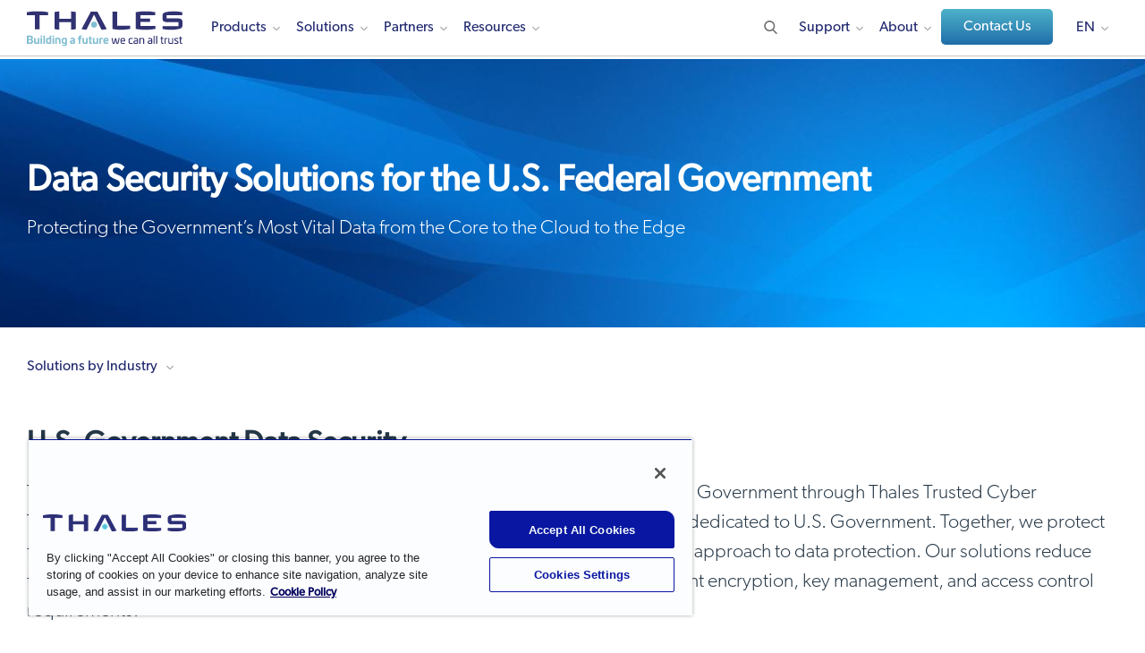

--- FILE ---
content_type: text/html; charset=UTF-8
request_url: https://cpl.thalesgroup.com/industry/government/federal-government-cyber-security
body_size: 28387
content:
<!DOCTYPE html>
<html lang="en" dir="ltr" prefix="og: https://ogp.me/ns#">
<head>
  <meta http-equiv="Content-Type" content="text/html; charset=utf-8">
  <meta charset="utf-8" />
<meta name="description" content="Thales Trusted Cyber Technologies (TCT) provides high assurance data security solutions for the U.S. Federal Government." />
<link rel="shortlink" href="https://cpl.thalesgroup.com/industry/government/federal-government-cyber-security" />
<link rel="canonical" href="https://cpl.thalesgroup.com/industry/government/federal-government-cyber-security" />
<meta property="og:site_name" content="Thales Cloud Security Products" />
<meta property="og:type" content="website" />
<meta property="og:url" content="https://cpl.thalesgroup.com/industry/government/federal-government-cyber-security" />
<meta property="og:title" content="Federal Government Data Security | Thales" />
<meta property="og:description" content="Thales Trusted Cyber Technologies (TCT) provides high assurance data security solutions for the U.S. Federal Government." />
<meta property="og:image" content="https://thalesgroup.widen.net/content/0oiadgoxwq/jpeg/EN-Social-Media-Illustration.jpeg?w=1200&amp;keep=c&amp;crop=yes&amp;quality=80&amp;x.portal_shortcode_generated=ujcpjems&amp;x.collection_sharename=hwdak8ra&amp;x.app=portals" />
<meta name="twitter:card" content="summary" />
<meta name="twitter:description" content="Thales Trusted Cyber Technologies (TCT) provides high assurance data security solutions for the U.S. Federal Government." />
<meta name="twitter:title" content="Federal Government Data Security | Thales" />
<meta name="twitter:site" content="@ThalesCloudSec" />
<meta name="twitter:creator" content="@ThalesCloudSec" />
<meta name="twitter:image" content="https://thalesgroup.widen.net/content/0oiadgoxwq/jpeg/EN-Social-Media-Illustration.jpeg?w=1200&amp;keep=c&amp;crop=yes&amp;quality=80&amp;x.portal_shortcode_generated=ujcpjems&amp;x.collection_sharename=hwdak8ra&amp;x.app=portals" />
<meta name="Generator" content="Drupal 10 (https://www.drupal.org)" />
<meta name="MobileOptimized" content="width" />
<meta name="HandheldFriendly" content="true" />
<meta name="viewport" content="width=device-width, initial-scale=1.0" />
<link rel="alternate" hreflang="en" href="https://cpl.thalesgroup.com/industry/government/federal-government-cyber-security" />
<link rel="alternate" hreflang="de" href="https://cpl.thalesgroup.com/de/industry/government/federal-government-cyber-security" />
<link rel="alternate" hreflang="fr" href="https://cpl.thalesgroup.com/fr/industry/government/federal-government-cyber-security" />
<link rel="alternate" hreflang="it" href="https://cpl.thalesgroup.com/it/industry/government/federal-government-cyber-security" />
<link rel="alternate" hreflang="ja" href="https://cpl.thalesgroup.com/ja/industry/government/federal-government-cyber-security" />
<link rel="alternate" hreflang="pt-pt" href="https://cpl.thalesgroup.com/pt-pt/industry/government/federal-government-cyber-security" />
<link rel="alternate" hreflang="es" href="https://cpl.thalesgroup.com/es/industry/government/federal-government-cyber-security" />
<link rel="alternate" hreflang="ko" href="https://cpl.thalesgroup.com/ko/industry/government/federal-government-cyber-security" />
<link rel="alternate" hreflang="en-gb" href="https://cpl.thalesgroup.com/en-gb/industry/government/federal-government-cyber-security" />
<link rel="icon" href="/themes/thalesesecurity/favicon.ico" type="image/vnd.microsoft.icon" />

    <title>Federal Government Data Security | Thales</title>
    <meta name="viewport" content="width=device-width, initial-scale=1.0, maximum-scale=1.0,user-scalable=no">
    <meta http-equiv="X-UA-Compatible" content="IE=edge"/>
    <link rel="stylesheet" media="all" href="/sites/default/files/css/css_ROMUITJByxxmtpGzrLwn5nhiqnRa_5pIWoRacObm9p4.css?delta=0&amp;language=en&amp;theme=thalesesecurity&amp;include=eJxFyLkNwCAMAMCFeGYyYGEkByM_BdsnXXTddSG0Jbt2oeyED6YDClPhkNWhcYDLPyX2icbLCEeya45PbWCYnIDRPj10-a2TpQFn88trzxcH1ygy" />
<link rel="stylesheet" media="all" href="/sites/default/files/css/css_kH8mAMRNhw4Z7Oc0Y2zDnqacMeI7z0BYIpAf7b8bA9w.css?delta=1&amp;language=en&amp;theme=thalesesecurity&amp;include=eJxFyLkNwCAMAMCFeGYyYGEkByM_BdsnXXTddSG0Jbt2oeyED6YDClPhkNWhcYDLPyX2icbLCEeya45PbWCYnIDRPj10-a2TpQFn88trzxcH1ygy" />

      <link rel="stylesheet" media="all" href="/themes/thalesesecurity/templates/dist/styles/main.css"/>
      
        <script src="https://use.typekit.net/ftv0kux.js"></script>
        <script>
          try {
            Typekit.load({async: true});
          } catch (e) {}
        </script>
        <!-- Marketo UTM Persisting Script Prod -->
        <script type="text/javascript" src="/themes/thalesesecurity/templates/assets/scripts/resource/utm-helper.js"></script>
                <!-- Start VWO Async SmartCode For Prod -->
        <link rel="preconnect" href="https://dev.visualwebsiteoptimizer.com" />
        <script type='text/javascript' id='vwoCode' class="optanon-category-C0002">
        window._vwo_code || (function() {
        var account_id=1099864,
        version=2.1,
        settings_tolerance=2000,
        hide_element='body',
        hide_element_style = 'opacity:0 !important;filter:alpha(opacity=0) !important;background:none !important;transition:none !important;',
        /* DO NOT EDIT BELOW THIS LINE */
        f=false,w=window,d=document,v=d.querySelector('#vwoCode'),cK='_vwo_'+account_id+'_settings',cc={};try{var c=JSON.parse(localStorage.getItem('_vwo_'+account_id+'_config'));cc=c&&typeof c==='object'?c:{}}catch(e){}var stT=cc.stT==='session'?w.sessionStorage:w.localStorage;code={nonce:v&&v.nonce,library_tolerance:function(){return typeof library_tolerance!=='undefined'?library_tolerance:undefined},settings_tolerance:function(){return cc.sT||settings_tolerance},hide_element_style:function(){return'{'+(cc.hES||hide_element_style)+'}'},hide_element:function(){if(performance.getEntriesByName('first-contentful-paint')[0]){return''}return typeof cc.hE==='string'?cc.hE:hide_element},getVersion:function(){return version},finish:function(e){if(!f){f=true;var t=d.getElementById('_vis_opt_path_hides');if(t)t.parentNode.removeChild(t);if(e)(new Image).src='https://dev.visualwebsiteoptimizer.com/ee.gif?a='+account_id+e}},finished:function(){return f},addScript:function(e){var t=d.createElement('script');t.type='text/javascript';if(e.src){t.src=e.src}else{t.text=e.text}v&&t.setAttribute('nonce',v.nonce);d.getElementsByTagName('head')[0].appendChild(t)},load:function(e,t){var n=this.getSettings(),i=d.createElement('script'),r=this;t=t||{};if(n){i.textContent=n;d.getElementsByTagName('head')[0].appendChild(i);if(!w.VWO||VWO.caE){stT.removeItem(cK);r.load(e)}}else{var o=new XMLHttpRequest;o.open('GET',e,true);o.withCredentials=!t.dSC;o.responseType=t.responseType||'text';o.onload=function(){if(t.onloadCb){return t.onloadCb(o,e)}if(o.status===200||o.status===304){_vwo_code.addScript({text:o.responseText})}else{_vwo_code.finish('&e=loading_failure:'+e)}};o.onerror=function(){if(t.onerrorCb){return t.onerrorCb(e)}_vwo_code.finish('&e=loading_failure:'+e)};o.send()}},getSettings:function(){try{var e=stT.getItem(cK);if(!e){return}e=JSON.parse(e);if(Date.now()>e.e){stT.removeItem(cK);return}return e.s}catch(e){return}},init:function(){if(d.URL.indexOf('__vwo_disable__')>-1)return;var e=this.settings_tolerance();w._vwo_settings_timer=setTimeout(function(){_vwo_code.finish();stT.removeItem(cK)},e);var t;if(this.hide_element()!=='body'){t=d.createElement('style');var n=this.hide_element(),i=n?n+this.hide_element_style():'',r=d.getElementsByTagName('head')[0];t.setAttribute('id','_vis_opt_path_hides');v&&t.setAttribute('nonce',v.nonce);t.setAttribute('type','text/css');if(t.styleSheet)t.styleSheet.cssText=i;else t.appendChild(d.createTextNode(i));r.appendChild(t)}else{t=d.getElementsByTagName('head')[0];var i=d.createElement('div');i.style.cssText='z-index: 2147483647 !important;position: fixed !important;left: 0 !important;top: 0 !important;width: 100% !important;height: 100% !important;background: white !important;display: block !important;';i.setAttribute('id','_vis_opt_path_hides');i.classList.add('_vis_hide_layer');t.parentNode.insertBefore(i,t.nextSibling)}var o=window._vis_opt_url||d.URL,s='https://dev.visualwebsiteoptimizer.com/j.php?a='+account_id+'&u='+encodeURIComponent(o)+'&vn='+version;if(w.location.search.indexOf('_vwo_xhr')!==-1){this.addScript({src:s})}else{this.load(s+'&x=true')}}};w._vwo_code=code;code.init();})();
        </script>
        <!-- End VWO Async SmartCode For Prod -->
        <!-- OneTrust Cookies Consent Notice Starts For Prod -->
        <script src="https://cdn.cookielaw.org/scripttemplates/otSDKStub.js"  type="text/javascript" charset="UTF-8" data-domain-script="50a833b9-3158-4f72-8927-19119e5def5d" ></script>
        <script type="text/javascript">
        function OptanonWrapper() { }
        </script>
        <!-- OneTrust Cookies Consent Notice Ends For Prod -->
        
        <script type="text/plain" async="" src="//www.googleadservices.com/pagead/conversion_async.js" class="optanon-category-C0004"></script>
        <cohesion-placeholder></cohesion-placeholder>
        <!-- Google Tag Manager -->
        <script>
          (function(w, d, s, l, i) {
            w[l] = w[l] || [];
            w[l].push({'gtm.start': new Date().getTime(), event: 'gtm.js'});
            var f = d.getElementsByTagName(s)[0],
              j = d.createElement(s),
              dl = l != 'dataLayer'
                ? '&l=' + l
                : '';
            j.async = true;
            j.src = 'https://www.googletagmanager.com/gtm.js?id=' + i + dl;
            f.parentNode.insertBefore(j, f);
          })(window, document, 'script', 'dataLayer', 'GTM-WLTDBRV');
        </script>
        <!-- End Google Tag Manager -->
        <!-- Bizible Script -->
        <script type="text/plain" src="//cdn.bizible.com/scripts/bizible.js" async="" class="optanon-category-C0003"></script>
        <!-- Bizible Script Ends Here -->
                </head>
<body class="node-519 node-type-solution"  data-id="node/519">
<!-- Google Tag Manager (noscript) -->
<noscript>
  <iframe src="https://www.googletagmanager.com/ns.html?id=GTM-WLTDBRV" height="0" width="0" style="display:none;visibility:hidden"></iframe>
</noscript>
<!-- End Google Tag Manager (noscript) -->
<div class="hidden thales_nodeid">node/519</div>
<div id="loader"></div>
<div class="default-en">
  <div id="block-headerenglish">
  
    
      
            <div><!-- Header - English US -->
<!-- 01-21-2026 GH -->
<!-- 01-20-2026 GH -->
<!-- 01-14-2026 GH -->
<header class="fixed-top en">
<nav>
<style type="text/css">
.micro { font-size: 15px; margin: 0px 10px 5px; font-weight: 400; border-bottom: 1px solid #242a75; cursor: default;}
.right-part img {width: 265px;}
.btn-default::after {display: none;}
.subfix {margin-top:12px !important;}
.logo svg{width:100%;}
.fullwidth { width: 100% !important} 
.nolink {cursor: default;}
header nav .nav-wrap .main-nav > ul > li { margin: 0 19px 0 0; }
header nav .nav-wrap .main-nav > ul > li.developers > a:after { background-image: none;}
header nav .nav-wrap .main-nav > ul > li .sub-menu ul li .sub-menu-inner .left-part .detail-menu { max-height: unset; height: 100% !important; }
header nav .nav-wrap .main-nav > ul > li .sub-menu .col-seven .h4 { margin-bottom: 10px !important; }
header nav .nav-wrap .main-nav ul.right li.contact{ padding: 0px 0px 12px 0px; margin-top: -5px;}
header nav .nav-wrap .main-nav ul.right li.contact::after{ display: none;}
header nav .nav-wrap .main-nav ul.right li.language-changer ul.language-dropdown{ top: 45px;}
header nav .nav-wrap .main-nav ul.right li.search {margin: 0 0px 0 16px !important;}
@media (min-width: 1200px) {header .logo {margin-top:-3px;}}
@media (max-width: 1199px) and (min-width: 992px){header .logo {margin-top:0px;}}
@media (max-width: 1091px) and (min-width: 992px){.main-nav > ul > li.developers { display: none !important;}}
@media (max-width: 991px) {ul.col-three, .col-seven { height: 100% !important;}}
@media (min-width: 992px) {ul.col-three { height: 460px;} .col-seven { min-height: 460px !important;} .solutions .col-seven { min-height: 600px !important;}}
@media only screen and (max-width : 991px) {
    body {padding-top: 61px;}
    .sectionheader {display:none;}
    .sub-menu {height: unset !important;}
    header nav .nav-wrap .main-nav ul.right li.contact {padding: 20px;}
}
.btn-contact {
	text-transform: initial;
    font-size: 16px !important;
    margin: 0;
    padding: 10px 21px 10px 22px !important;
    color: #ffffff !important;
    background: -webkit-gradient(linear, left top, left bottom, from(#4eb2ca), to(#1f6ea9));
    background: -webkit-linear-gradient(top, #4eb2ca 0%, #1f6ea9 100%);
    background: -o-linear-gradient(top, #4eb2ca 0%, #1f6ea9 100%);
    background: linear-gradient(to bottom, #4eb2ca 0%, #1f6ea9 100%);
    border: 0;
    outline: none;
    cursor: pointer;
    text-decoration: none;
    font-weight: 500 !important;
    min-width: 125px !important;
    text-align: center !important;
    -webkit-transition: all 0.3s ease-out;
    -o-transition: all 0.3s ease-out;
    transition: all 0.3s ease-out;
}
.btn-contact:after {
	display: none;
	width: 0px !important;
}
.btn-contact:before {
	height: 0px !important;
}
</style>
<div class="container">
<div class="logo"><a href="/"><img src="/sites/default/files/content/thales-logo-building-a-future-we-can-all-trust.svg" alt="Thales logo | Building a Future We Can All Trust" style="width:180px; height:40px;"></a></div>

<div class="secondary-nav">
<div class="search"><img alt="Search" height="20" src="/themes/thalesesecurity/templates/dist/images/search.svg" width="20" /></div>

<div class="hamburger">
<div>&nbsp;</div>

<div>&nbsp;</div>

<div>&nbsp;</div>
</div>
</div>

<div class="nav-wrap">
<div class="main-nav">
<ul class="left">
	<li class="inner-nav products"><a href="/products">Products</a>

	<div class="sub-menu fullwidth" style="height: 460px;">
	<ul class="col-three" style="height: 460px;">
		<li class="sectionheader"><span>Products</span></li>
		<li class="overview"><a href="/products"><span>Products Overview</span></a></li>
		<li class="has-menu inner-link"><a href="/data-protection"><span>Data Security</span></a>
		<div class="sub-menu-inner" style="left: 565px;">
		<div class="col-seven" style="width: 695px;">
		<ul class="left-part">
			<li class="sectionheader"><span>Data Security</span></li>
			<li><a href="/encryption/data-security-platform">Data Security Platform</a></li>
			<li><a href="/encryption/data-security-posture-management" style="letter-spacing: -.0086em;">Data Security Posture Management</a></li>
			<li><a href="/encryption/data-discovery-and-classification">Data Discovery &amp; Classification</a></li>
			<li class="has-menu detail-link"><a href="/encryption"><span>Data at Rest Encryption</span></a>
			<div class="detail-menu" style="left: 305px; width: 390px;">
			<ul class="detail-list">
				<li class="sectionheader"><span>Data at Rest Encryption</span></li>
				<li class="overview"><a href="/encryption">Data at Rest Encryption</a></li>
				<li><a href="/encryption/transparent-encryption">Transparent Encryption</a></li>
				<li><a href="/encryption/application-data-protection">Application Data Protection</a></li>
				<li><a href="/encryption/tokenization">Tokenization</a></li>
				<li><a href="/encryption/data-masking-solutions">Data Masking Solutions</a></li>
				<li><a href="/encryption/ciphertrust-data-protection-gateway">Data Protection Gateway</a></li>
				<li><a href="/encryption/database-protection">Database Protection</a></li>
				<li><a href="/encryption/batch-data-transformation">Batch Data Transformation</a></li>
				<li><a href="/encryption/ciphertrust-ransomware-protection">Ransomware Protection</a></li>
				<li><a href="/encryption/ciphertrust-restful-data-protection">CipherTrust RESTful Data Protection</a></li>
			</ul>
			</div>
			</li>
			<li><a href="/encryption/key-management"><span>Key Management</span></a></li>
			<li><a href="/encryption/ciphertrust-secrets-management">Secrets Management</a></li>
			<li class="has-menu detail-link"><a href="/encryption/hardware-security-modules"><span>Hardware Security Modules</span></a>
			<div class="detail-menu" style="left: 305px; width: 390px;">
			<ul class="detail-list">
				<li class="sectionheader"><span>Hardware Security Modules</span></li>
				<li class="overview"><a href="/encryption/hardware-security-modules">Hardware Security Modules</a></li>
				<li><a href="/encryption/hardware-security-modules/general-purpose-hsms">General Purpose HSMs</a></li>
				<li><a href="/encryption/hardware-security-modules/payment-hsms">Payment HSMs</a></li>
				<li><a href="/encryption/data-protection-on-demand/services/luna-cloud-hsm-services">Luna Cloud HSM Services</a></li>
			</ul>
			</div>
			</li>
			<li class="has-menu detail-link"><a href="/encryption/data-protection-on-demand"><span>Data Protection on Demand</span></a>
			<div class="detail-menu" style="left: 305px; width: 390px;">
			<ul class="detail-list">
				<li class="sectionheader"><span>Data Protection on Demand</span></li>
				<li class="overview"><a href="/encryption/data-protection-on-demand">Data Protection on Demand</a></li>
				<li><a href="/encryption/data-protection-on-demand/services">Services</a></li>
				<li><a href="/encryption/data-protection-on-demand/how-it-works">How it Works</a></li>
				<li><a href="/encryption/data-protection-on-demand/cloud-managed-service-partners">Partners</a></li>
				<li><a href="/encryption/data-protection-on-demand/pricing">Pricing</a></li>
				<li><a href="/encryption/data-protection-on-demand/marketplace">Sign Up Now</a></li>
			</ul>
			</div>
			</li>
			<li><a href="/encryption/data-in-motion">Network Encryption</a></li>
			<li><a href="https://www.imperva.com/products/data-security-fabric/?utm_source=thalescpl&utm_medium=menu&utm_campaign=thales-imperva-together" target="_blank">Risk Analytics & Monitoring</a></li>
			<li><a href="/encryption/data-at-rest/sure-drop">Secure File Sharing</a></li>
			<li><a href="/encryption/devsecops-security-solutions">DevSecOps</a></li>
		</ul>

		<div class="right-part">
		<div class="image-wrap"><img loading="lazy" alt="Risk Management Strategies for Digital Processes with HSMs" height="150" src="/sites/default/files/content/top_nav/cta-hsm-anchor-trust-in-digital-world-white-paper.webp" width="265" /></div>

		<div class="h4">Risk Management Strategies for Digital Processes with HSMs</div>

		<p>Security architects are implementing comprehensive information risk management strategies that include integrated Hardware Security Modules (HSMs). Reduce risk and create a competitive advantage.</p>
		<a class="link" href="/resources/encryption/hsm-anchor-trust-in-digital-world-white-paper">Get the White Paper</a></div>
		</div>
		</div>
		</li>
		
		<li class="has-menu inner-link"><a href="https://www.imperva.com/products/application-security/?utm_source=thalescpl&utm_medium=menu&utm_campaign=thales-imperva-together" target="_blank"><span>Application Security</span></a>
		<div class="sub-menu-inner" style="left: 565px;">
		<div class="col-seven" style="width: 695px;">
		<ul class="left-part">
			<li class="sectionheader"><span>Application Security</span></li>
			<li class="overview"><a href="https://www.imperva.com/products/application-security/?utm_source=thalescpl&utm_medium=menu&utm_campaign=thales-imperva-together" target="_blank"><span>Application Security Overview</span></a></li>
			<li><a href="https://imperva.com/products/application-security/?utm_source=thalescpl&utm_medium=menu&utm_campaign=thales-imperva-together" target="_blank">Application Security Overview</a></li>
			<li><a href="https://www.imperva.com/products/ai-application-security/" target="_blank">AI Application Security</a></li>
			<li><a href="https://imperva.com/products/web-application-firewall-waf/?utm_source=thalescpl&utm_medium=menu&utm_campaign=thales-imperva-together" target="_blank">Web Application Firewall</a></li>
			<li><a href="https://imperva.com/products/advanced-bot-protection-management/?utm_source=thalescpl&utm_medium=menu&utm_campaign=thales-imperva-together" target="_blank">Advanced Bot Protection</a></li>
			<li><a href="https://imperva.com/products/api-security/?utm_source=thalescpl&utm_medium=menu&utm_campaign=thales-imperva-together" target="_blank">Unified API Security Platform</a></li>
			<li><a href="https://imperva.com/products/ddos-protection-services/?utm_source=thalescpl&utm_medium=menu&utm_campaign=thales-imperva-together" target="_blank">DDoS Protection</a></li>
			<li><a href="https://imperva.com/products/client-side-protection-csp/?utm_source=thalescpl&utm_medium=menu&utm_campaign=thales-imperva-together" target="_blank">Client-Side Protection</a></li><li><a href="https://imperva.com/products/account-takeover-protection/?utm_source=thalescpl&utm_medium=menu&utm_campaign=thales-imperva-together" target="_blank">Account Takeover Protection</a></li>
			<li><a href="https://imperva.com/products/content-delivery-network-cdn/?utm_source=thalescpl&utm_medium=menu&utm_campaign=thales-imperva-together" target="_blank">Content Delivery Network</a></li>
		</ul>

		<div class="right-part">
		<div class="image-wrap"><img loading="lazy" alt="2025 KuppingerCole Leadership Compass: API Security & Management Report" height="150" src="/sites/default/files/content/top_nav/TopNav-CTA-KuppingerCole-API-Security.webp" width="265" /></div>

		<div class="h4">2025 KuppingerCole Leadership Compass: API Security & Management Report</div>

		<p>Discover insights into vital security solutions, including API discovery and runtime protection, and a guide to the changing API security landscape, emphasizing trends like AI-driven threats and zero-trust models.</p>
		<a class="link" href="/resources/data-security/kuppingercole-leadership-compass-api-security-2025-report">Learn More</a></div>
		</div>
		</div>
		</li>
				
		<li class="has-menu inner-link"><a href="/access-management"><span>Identity & Access Management</span> </a>
		<div class="sub-menu-inner" style="left: 565px;">
		<div class="col-seven" style="width: 695px;">
		<ul class="left-part">
			<li class="sectionheader"><span>Identity & Access Management</span></li>
			<li class="has-menu detail-link"><a href="javascript:void(0)"><span>Identity Types</span> </a>
                <div class="detail-menu" style="left: 305px; width: 390px;">
                <ul class="detail-list">
                    <li class="sectionheader"><span>Identity Types</span></li>
                    <li><a href="/access-management/customer-identity">Customer Identity</a></li>
					<li><a href="/access-management/workforce-identity"><span>Workforce Identity</span></a></li>
					<li><a href="/access-management/b2b-identity">B2B Identity</a></li>
					<li><a href="/access-management/gig-worker-identity">Gig Worker Identity</a></li>
                </ul>
                </div>
			</li>
			<li class="has-menu detail-link"><a href="javascript:void(0)"><span>Capabilities</span> </a>
                <div class="detail-menu" style="left: 305px; width: 390px;">
                <ul class="detail-list">
                    <li class="sectionheader"><span>Capabilities</span></li>
                    <li><a href="/access-management/adaptive-access-control">Adaptive Access Control</a></li>
                    <li><a href="/access-management/byoi-social-login">BYOI & Social Login</a></li>
                    <li><a href="/access-management/consent-preference-management">Consent & Preference Management</a></li>
                    <li><a href="/access-management/delegated-user-management">Delegated User Management</a></li>
                    <li><a href="/access-management/externalized-authorization">Externalized Authorization</a></li>
		            <li><a href="/access-management/federated-identity">Federated Identity Management</a></li>
                    <li><a href="/access-management/fraud-risk-management">Fraud & Risk Management</a></li>
					<li><a href="/access-management/identity-verification">Identity Verification</a></li>
					<li><a href="/access-management/multi-factor-authentication">Multi-Factor Authentication</a></li>
					<li><a href="/access-management/risk-based-authentication">Risk-based Authentication</a></li>
                    <li><a href="/access-management/single-sign-on">Single Sign-On (SSO)</a></li>
					<li><a href="/access-management/strong-customer-authentication">Strong Customer Authentication</a></li>
                    <li><a href="/access-management/user-journey-orchestration">User Journey Orchestration</a></li>
				</ul>
			</div>
			</li>
			<li class="has-menu detail-link"><a href="javascript:void(0)"><span>Product Types</span></a>
			<div class="detail-menu" style="left: 305px; width: 390px;">
			<ul class="detail-list">
				<li class="sectionheader"><span>Product Types</span></li>
	            <li><a href="/access-management/digital-banking">Digital Banking</a></li>
				<li><a href="/access-management/eherkenning">eHerkenning</a></li>
				<li><a href="/access-management/authenticators/fido-devices">FIDO Passkeys and Devices</a></li>
				<li><a href="/access-management/on-prem-authentication-management">On-Prem Management Platforms</a></li>
				<li><a href="/access-management/onewelcome-identity-platform">OneWelcome</a></li>
				<li><a href="/access-management/authenticators/one-time-password-otp">OTP Authenticators</a></li>
				<li><a href="/access-management/authenticators/mobilepass-otp-download">MobilePASS+</a></li>
				<li><a href="/access-management/authenticators/passwordless-authentication">Passwordless Authentication</a></li>
				<li><a href="/access-management/authenticators/pki-usb-authentication">PKI USB Tokens</a></li>
				<li><a href="/access-management/safenet-trusted-access">SafeNet Trusted Access</a></li>
				<li><a href="/access-management/authenticators/pki-smart-cards">Smart Cards</a></li>
				<li><a href="/access-management/smart-card-readers">Smart Card Readers</a></li>
				<li><a href="/access-management/authenticators/tokenless-authentication">Tokenless Authentication</a></li>
			</ul>
			</div>
			</li>
            <li><a href="/access-management/demo-request">Request a Demo</a></li>
			<li><a href="/access-management/idaas-cloud-sso-free-trial"><span>Free Trial: SafeNet Trusted Access</span></a></li>
        </ul>

		<div class="right-part">
		<div class="image-wrap"><img loading="lazy" alt="Access Management Handbook" height="150" src="/sites/default/files/content/top_nav/cta-access-management-handbook.webp" width="265" /></div>

		<div class="h4">Access Management Handbook</div>

		<p>Get everything you need to know about Access Management, including the difference between authentication and access management, how to leverage cloud single sign on.</p>
		<a class="link" href="/resources/access-management/access-management-handbook">Get the eBook</a></div>
		</div>
		</div>
		</li>
		<li class="has-menu inner-link"><a href="/software-monetization"><span>Software Monetization</span></a>
		<div class="sub-menu-inner" style="left: 565px;">
		<div class="col-seven" style="width: 695px;">
		<ul class="left-part">
			<li class="sectionheader"><span>Software Monetization</span></li>
			<li class="overview"><a href="/software-monetization"><span>Software Monetization Overview</span></a></li>
			<li><a href="/software-monetization/software-license-management">License Management</a></li>
			<li><a href="/software-monetization/entitlement-management-solutions">Entitlement Management</a></li>
			<li><a href="/software-monetization/rights-management-system-rms">Rights Management System</a></li>
            <li><a href="/software-monetization/software-ip-protection">Software and IP protection</a></li>
			<li><a href="/software-monetization/usage-intelligence">Software Usage Intelligence</a></li>
			<li><a href="/software-monetization/all-products">All Software Monetization Products</a></li>
			<li><a href="/software-monetization/sentinel-demo-tours"><span>Interactive Product Tours</span></a></li>
			<li><a href="/software-monetization/sentinel-free-trial"><span>Request a Free Trial</span></a></li>
		</ul>

		<div class="right-part">
		<div class="image-wrap left-align"><img loading="lazy" alt="How to Get Software Licensing Right The First Time" height="150" src="/sites/default/files/content/white-paper/cta/how-to-get-licensing-right-wp-cta.webp" width="265" /></div>

		<div class="h4">How to Get Software Licensing Right&nbsp;The First Time</div>

		<div class="h5">Navigate The Process of Licensing, Delivering, and Protecting Your Software</div>
			
		<p>Get the practical guide to software licensing the first time with comprehensive strategies that consider people, processes, and technology.</p>
		<a class="link" href="/resources/software-monetization/how-to-get-licensing-right-white-paper">Get the White Paper</a></div>
		</div>
		</div>
		</li>	
	</ul>

	<div class="col-seven">
	<div class="left-part">
	<div class="h4">How We Can Help</div>

	<p>You can rely on Thales to help protect and secure access to your most sensitive data and software wherever it is created, shared or stored.</p>
	</div>

	<div class="right-part">
	<div class="image-wrap left-align"><img alt="2025 Data Threat Report" height="150" src="/sites/default/files/content/top_nav/DTR-2025-CTA-TopNav.webp" width="265" /></div>
	<div class="h4">2025 Data Threat Report</div>	
	<div class="h4">AI, Quantum and<br>the Evolving Data Threatscape</div>	
	<p>Discover the 2025 Thales Data Threat Report — your essential guide to the latest global data security trends, emerging tech risks, and actionable insights to strengthen enterprise-wide defenses and drive strategic security collaboration.</p>
	<a class="link" href="/data-threat-report">Get Your Copy Today</a></div>

	</div>
	</div>
	</li>
	<li class="inner-nav solutions"><a href="/solutions">Solutions</a>
	<div class="sub-menu fullwidth" style="height: 600px;">
	<ul class="col-three" style="height: 600px;">
		<li class="sectionheader"><span>Solutions</span></li>
		<li class="overview"><a href="/solutions"><span>Solutions Overview</span></a></li>
		<li class="has-menu inner-link"><a href="/solutions#use_case"><span>By Use Case</span> </a>
		<div class="sub-menu-inner" style="left: 565px;">
		<div class="col-seven" style="width: 695px;">
		<ul class="left-part" style="max-height: 620px;">
			<li class="sectionheader"><span>By Use Case</span></li>
			<li class="has-menu detail-link"><a href="/data-security/ai-cybersecurity-solutions"><span>AI Security</span></a>
			<div class="detail-menu" style="left: 305px; width: 390px;">
			<ul class="detail-list">
				<li class="sectionheader"><span>AI Security</span></li>
				<li class="overview"><a href="/data-security/ai-cybersecurity-solutions">AI Security</a></li>
				<li><a href="/data-security/ai-cybersecurity-solutions">AI Security Fabric</a></li>
				<li><a href="/data-security/retrieval-augmented-generation-rag">RAG Data Security</a></li>
				<li><a href="https://www.imperva.com/products/ai-application-security/" target="_blank">AI Application Security</a></li>
			</ul>
			</div>
			</li>
			<li><a href="/encryption/5g-security">5G Security</a></li>
			<li class="has-menu detail-link"><a href="/access-management/network-access-control-solutions"><span>Access Security </span></a>
			<div class="detail-menu" style="left: 305px; width: 390px;">
			<ul class="detail-list">
				<li class="sectionheader"><span>Access Security</span></li>
				<li class="overview"><a href="/access-management/network-access-control-solutions">Access Security</a></li>
				<li><a href="/access-management/secure-remote-access-solutions">Secure Remote Access</a></li>
				<li><a href="/access-management/vpn-security-authentication">Secure VPN Access </a></li>
				<li><a href="/access-management/saas-security-cloud-access-control">Secure Cloud Access </a></li>
				<li><a href="/access-management/secure-access-to-vdi-solutions">VDI Security Solutions</a></li>
				<li><a href="/access-management/two-factor-authentication-2fa">2FA Solutions </a></li>
				<li><a href="/access-management/web-based-applications-single-sign-on-solutions">Web and Cloud SSO </a></li>
				<li><a href="/access-management/physical-logical-access-control">Physical &amp; Logical Access Control </a></li>
				<li><a href="/access-management/cyber-insurance-mfa-requirement">MFA for Cyber Insurance </a></li>
			</ul>
			</div>
			</li>
			<li><a href="/encryption/blockchain">Blockchain</a></li>
			<li class="has-menu detail-link"><a href="/cloud-security"><span>Cloud Security</span></a>
			<div class="detail-menu" style="left: 305px; width: 390px;">
			<ul class="detail-list">
				<li class="sectionheader"><span>Cloud Security</span></li>
				<li class="overview"><a href="/cloud-security">Cloud Security</a></li>
				<li><a href="/encryption/amazon-web-services-aws">Amazon Web Services </a></li>
				<li><a href="/encryption/bring-your-own-encryption">Bring Your Own Encryption (BYOE)</a></li>
				<li><a href="/encryption/cloud-data-encryption">Cloud Data Encryption</a></li>
				<li><a href="/access-management/cloud-sso">Cloud SSO</a></li>
				<li><a href="/cloud-security/google-cloud-platform">Google Cloud</a></li>
				<li><a href="/encryption/hardware-security-modules/hybrid-hsms">Luna HSMs – Hybrid, On-Premises and Cloud HSM</a></li>
				<li><a href="/encryption/microsoft-azure">Microsoft Azure </a></li>
				<li><a href="/cloud-security/encryption/double-key-encryption">Microsoft Double Key Encryption (DKE)</a></li>
				<li><a href="/cloud-security/enterprise-users">Multi-Cloud Security</a></li>
				<li><a href="/cloud-security/oracle-oci-key-management">Oracle Cloud Infrastructure</a></li>
		  		<li><a href="/cloud-security/your-data-their-cloud">Your Data Their Cloud</a></li>
			</ul>
			</div>
			</li>
			<li class="has-menu detail-link"><a href="/encryption/data-security-and-encryption"><span>Data Security &amp; Encryption</span></a>
			<div class="detail-menu" style="left: 305px; width: 390px;">
			<ul class="detail-list">
				<li class="sectionheader"><span>Data Security &amp; Encryption</span></li>
				<li class="overview"><a href="/encryption/data-security-and-encryption">Data Security &amp; Encryption</a></li>
				<li><a href="/encryption/advanced-persistent-threats-apts">Advanced Persistent Threats (APTs)</a></li>
				<li><a href="/encryption/big-data-security-solutions">Big Data Security</a></li>
				<li><a href="/encryption/database-security">Database Security and Encryption</a></li>
				<li><a href="/encryption/devsecops-security-solutions">DevSecOps</a></li>
				<li><a href="/encryption/docker-security">Docker Encryption</a></li>
				<li><a href="/encryption/ciphertrust-transparent-data-encryption-kubernetes">Encryption for Kubernetes</a></li>
				<li><a href="/encryption/ciphertrust-transparent-encryption-userspace">Encryption UserSpace</a></li>
				<li><a href="/encryption/database-security/mongodb-encryption">MongoDB Encryption</a></li>
				<li><a href="/encryption/database-security/sql-mssql-encryption">MS SQL Server Encryption</a></li>
				<li><a href="/encryption/database-security/nosql-encryption">NoSQL Encryption </a></li>
				<li><a href="/encryption/database-security/oracle-database-encryption">Oracle Database Encryption </a></li>
				<li><a href="/encryption/database-security/postgresql-database-encryption">PostgreSQL Database Encryption </a></li>
				<li><a href="/encryption/sap-data-security">SAP Data Security </a></li>
				<li><a href="/encryption/database-security/unstructured-data-protection">Securing Unstructured Files </a></li>
				<li><a href="/encryption/database-security/tde-key-management">TDE Key Management </a></li>
				<li><a href="/encryption/virtual-environment-security">Virtual Environment Security</a></li>
			</ul>
			</div>
			</li>
            <li><a href="/compliance/data-sovereignty">Data Sovereignty</a></li>
			<li><a href="/data-protection/digital-transformation">Digital Transformation</a></li>
			<li class="has-menu detail-link"><a href="/industry/iot-security"><span>IoT Security</span></a>
			<div class="detail-menu" style="left: 305px; width: 390px;">
			<ul class="detail-list">
				<li class="sectionheader"><span>IoT Security</span></li>
				<li class="overview"><a href="/industry/iot-security">IoT Security</a></li>
				<li><a href="/encryption/iot/smart-grid-security">Smart Grid Security</a></li>
				<li><a href="/iot/connected-cars">IoT Connected Car </a></li>
				<li><a href="/iot/secure-manufacturing">IoT Secure Manufacturing </a></li>
				<li><a href="/data-protection/healthcare-data-security-solutions">IoT Healthcare </a></li>
			</ul>
				
				
			</div>
			</li>
			<li class="has-menu detail-link"><a href="/encryption/transaction-payment-security"><span>Payment &amp; Transactions </span></a>
			<div class="detail-menu" style="left: 305px; width: 390px;">
			<ul class="detail-list">
				<li class="sectionheader"><span>Payment &amp; Transactions</span></li>
				<li class="overview"><a href="/encryption/transaction-payment-security">Payment &amp; Transactions</a></li>
				<li><a href="/encryption/secure-payments">Secure Payments</a></li>
				<li><a href="/encryption/point-to-point-encryption-p2pe">Point-to-Point Encryption </a></li>
				<li><a href="/data-protection/secure-digital-signatures">Document Signing</a></li>
				<li><a href="/encryption/emv-and-payment-card-issuance">EMV &amp; Payment Card Issuance</a></li>
				<li><a href="/encryption/host-card-emulation">Host Card Emulation</a></li>
				<li><a href="/encryption/mobile-card-payments">Mobile Card Payments</a></li>
				<li><a href="/encryption/mpos">mPOS </a></li>
				<li><a href="/encryption/payment-processing">Payment Processing</a></li>
				<li><a href="/encryption/credit-card-pin-management">Secure Credit Card &amp; Pin Management</a></li>
			</ul>
			</div>
			</li>
			<li class="has-menu detail-link"><a href="/data-protection/pki-credential-management"><span>PKI Credential Management</span> </a>
			<div class="detail-menu" style="left: 305px; width: 390px;">
			<ul class="detail-list">
				<li class="sectionheader"><span>PKI Credential Management</span></li>
				<li class="overview"><a href="/data-protection/pki-credential-management">PKI Credential Management</a></li>
				<li><a href="/access-management/security-applications/authentication-client-token-management">PKI Middleware</a></li>
				<li><a href="/access-management/authenticators/pki-smart-cards">PKI Authentication</a></li>
				<li><a href="/data-protection/pki-security-solutions">PKI Security</a></li>
			</ul>
			</div>
			</li>
			<li class="has-menu detail-link"><a href="/data-protection/pki-security-solutions"><span>PKI Security Solutions</span> </a>
			<div class="detail-menu" style="left: 305px; width: 390px;">
			<ul class="detail-list">
				<li class="sectionheader"><span>PKI Security Solutions</span></li>
				<li class="overview"><a href="/data-protection/pki-security-solutions">PKI Security Solutions</a></li>
				<li><a href="/encryption/tls-ssl-security-certificate">TLS/SSL Key Security</a></li>
				<li><a href="/data-protection/secure-digital-signatures/code-signing">Code Signing </a></li>
				<li><a href="/data-protection/secure-digital-signatures">Secure Digital Signatures</a></li>
				<li><a href="/data-protection/secure-digital-signatures/electronic-invoicing">Electronic Invoicing </a></li>
				<li><a href="/data-protection/secure-digital-signatures/dns-security-dnssec">DNS Security </a></li>
				<li><a href="/access-management/email-encryption">Email Encryption </a></li>
			</ul>
			</div>
			</li>
			<li class="has-menu detail-link"><a href="/encryption/post-quantum-crypto-agility"><span>Quantum</span></a>
			<div class="detail-menu" style="left: 305px; width: 390px;">
			<ul class="detail-list">
				<li class="sectionheader" style="display:none;"><span>Quantum</span></li>
				<li class="overview"><a href="/encryption/post-quantum-crypto-agility">Quantum</a></li>
			</ul>
            <div class="image-wrap left-align" style="margin-bottom: 15px;"><img loading="lazy" alt="Are You Post-Quantum Ready?" height="150" src="/sites/default/files/content/top_nav/Post-Quantum-Crypto-Agility-Tool-cta.webp" width="265" /></div>

            <div class="h4">Are You Post-Quantum Ready?</div>

            <p>Although post-quantum is projected to be a few years away, an enterprise must start planning today to be post-quantum ready. Take this free risk assessment to learn if your organization is at risk of a post-quantum breach.</p>
            <a class="link" href="/encryption/post-quantum-crypto-agility-tool">TEST YOUR QUANTUM READINESS</a>
				
			</div>
			</li>
			<li><a href="/encryption/ransomware-solutions">Ransomware Solutions</a></li>
			<li><a href="/cloud-security/remote-workforce-challenges">Remote Workforces Challenges</a></li>
			<li class="has-menu detail-link"><a href="/software-monetization"><span>Software Monetization</span></a>
			<div class="detail-menu" style="left: 305px; width: 390px;">
			<ul class="detail-list">
				<li class="sectionheader"><span>Software Monetization</span></li>
				<li class="overview"><a href="/software-monetization">Software Monetization</a></li>
                <li><a href="/software-monetization/software-license-management">Software License Management</a></li>
                <li><a href="/software-monetization/entitlement-management-solutions">Entitlement Management</a></li>
                <li><a href="/software-monetization/software-packaging-pricing">Software Packaging &amp; Pricing</a></li>
                <li><a href="/software-monetization/software-usage-tracking-reporting">Software Usage Tracking &amp; Reporting</a></li>
                <li><a href="/software-monetization/software-protection-licensing">Software Protection &amp; Licensing</a></li>
    			<li><a href="/software-monetization/capture-revenue-opportunities">Capture Revenue Opportunities</a></li>
			</ul>
			</div>
			</li>
			<li><a href="/cloud-security/zero-trust">Zero Trust Security</a></li>
		</ul>

		<div class="right-part">
		<div class="image-wrap left-align"><img loading="lazy" alt="Best Practices For Secure Cloud Migration" height="150" src="/sites/default/files/content/top_nav/cta-best-practices-secure-cloud-migration-white-paper.webp" width="265" /></div>

		<div class="h4">Best Practices for Secure Cloud Migration</div>

		<p>It's a Multi-Cloud World. Thales can help secure your cloud migration.</p>
		<a class="link" href="/resources/cloud-security/best-practices-secure-cloud-migration-white-paper">GET THE WHITE PAPER</a></div>
		</div>
		</div>
		</li>
		<li class="has-menu inner-link"><a href="/solutions#industry"><span>By Industry</span></a>
		<div class="sub-menu-inner" style="left: 565px;">
		<div class="col-seven" style="width: 695px;">
		<ul class="left-part">
			<li class="sectionheader"><span>By Industry</span></li>
			<li><a href="/industry/connected-car-protection">Automotive </a></li>
			<li><a href="/industry/critical-infrastructure-data-security">Critical Infrastructure</a></li>   
            <li><a href="/industry/education-solutions">Education </a></li>
			<li class="has-menu detail-link"><a href="/industry/government-data-security"><span>Government</span></a>
			<div class="detail-menu" style="left: 305px; width: 390px;">
			<ul class="detail-list">
				<li class="sectionheader"><span>Government</span></li>
				<li class="overview"><a href="/industry/government-data-security">Government </a></li>
				<li><a href="/industry/government/federal-government-cyber-security">Federal Government </a></li>
				<li><a href="/industry/government/state-local-government-data-security">State and Local Government </a></li>
				<li><a href="/industry/government/law-enforcement-data-security">Law Enforcement </a></li>
			</ul>
			</div>
			</li>
			<li><a href="/industry/financial-data-security">Financial Services </a></li>
			<li><a href="/industry/healthcare-data-security-solutions">Healthcare </a></li>
			<li><a href="/industry/insurance-provider-data-security">Insurance Providers </a></li>
			<li><a href="/industry/manufacturing-data-security">Manufacturing and Industrial</a></li>
			<li><a href="/industry/media-and-entertainment-data-security">Media and Entertainment </a></li>
			<li><a href="/industry/retail-data-security">Retail </a></li>
			<li><a href="/industry/cloud-saas-provider-solutions">SaaS Providers and Consumers</a></li>
			<li><a href="/industry/telecom-data-security-solutions">Telecommunications</a></li>
			</ul>

		<div class="right-part">
		<div class="image-wrap left-align"><img loading="lazy" alt="2025 Thales Data Threat Report - Financial Services Edition" height="150" src="/sites/default/files/content/top_nav/FinServ-DTR-CTA-TopNav.webp" width="265" /></div>

		<div class="h4">2025 Thales Data Threat Report - Financial Services Edition</div>

		<p>Dive into the 2025 Data Threat Report on security challenges in the financial services industry. Discover key strategies for protecting data in complex financial environments.</p>
		<a class="link" href="/financial-services-data-threat-report">GET THE REPORT</a></div>
		</div>
		</div>
		</li>
		<li class="has-menu inner-link"><a href="/solutions#compliance"><span>By Compliance</span></a>
		<div class="sub-menu-inner" style="left: 565px;">
		<div class="col-seven" style="width: 695px;">
		<ul class="left-part">
			<li class="sectionheader"><span>By Compliance</span></li>
			<li class="has-menu detail-link"><a href="/solutions#compliance"><span>Global</span></a>
			<div class="detail-menu" style="left: 305px; width: 390px;">
			<ul class="detail-list">
				<li class="sectionheader"><span>Global</span></li>
				<li><a href="/compliance/basel-compliance-solutions">Basel Compliance Solutions</a></li>
				<li><a href="/compliance/data-breach-notifications-laws">Data Breach Notification Laws</a></li>
				<li><a href="/compliance/data-sovereignty">Data Sovereignty </a></li>
				<li><a href="/compliance/gdpr-compliance">GDPR </a></li>
				<li><a href="/compliance/iso-277992016-compliance">ISO 27799:2016 Compliance </a></li>
				<li><a href="/compliance/solutions-for-iso-iec-27001-2022-compliance">ISO/IEC 27001:2022 Compliance</a></li>
				<li><a href="/compliance/isoiec-270022013-compliance">ISO/IEC 27002:2013 Compliance </a></li>
				<li><a href="/compliance/pci-dss-compliance">PCI DSS </a></li>
				<li><a href="/compliance/pci-hsm">PCI HSM </a></li>
				<li><a href="/compliance/swift-csc-compliance">Swift CSC </a></li>
				<li><a href="/compliance/fips-common-criteria-validations">Validations and Certifications </a></li>
			</ul>
			</div>
			</li>
			<li class="has-menu detail-link"><a href="/solutions#compliance"><span>Americas</span> </a>
			<div class="detail-menu" style="left: 305px; width: 390px;">
			<ul class="detail-list">
				<li class="sectionheader"><span>Americas</span></li>
				<li><a href="/compliance/americas/brazil-general-data-protection-law">Brazil - LGPD</a></li>
				<li><a href="/compliance/americas/california-consumer-privacy-act-compliance-solutions-ccpa-compliance">CCPA (California Consumer Privacy Act) </a></li>
				<li><a href="/compliance/cisa-zero-trust-compliance">CISA Zero Trust Maturity Model</a></li>	
				<li><a href="/compliance/cjis-compliance">CJIS</a></li>
				<li><a href="/compliance/cmmc-cybersecurity-compliance-solutions">Cybersecurity Maturity Model - CMMC</a></li>
				<li><a href="/compliance/epcs-dea-fda-compliance">FDA/DEA - EPCS</a></li>
				<li><a href="/compliance/americas/nist-800-53-fedramp/fedramp">FedRamp</a></li>
				<li><a href="/compliance/americas/nist-800-53-fedramp/fisma">FISMA</a></li>
				<li><a href="/compliance/americas/nist-800-53-fedramp/fips-199-and-fips-200">FIPS 199 and FIPS 200 </a></li>
				<li><a href="/compliance/americas/fips-140-2">FIPS 140-2 </a></li>
				<li><a href="/compliance/fips-140-3">FIPS 140-3 </a></li>
				<li><a href="/compliance/glba-compliance">GLBA </a></li>
				<li><a href="/compliance/hipaa-hitech-compliance">HIPAA </a></li>
				<li><a href="/compliance/americas/mexico-data-protection-law">Mexico - Data Protection Law </a></li>
				<li><a href="/compliance/americas/naic-insurance-data-security-model-law-compliance">NAIC Insurance Data Security Model Law Compliance </a></li>
				<li><a href="/compliance/new-york-cybersecurity-regulation">New York State Cybersecurity Requirements for Financial Services Companies Compliance</a></li>
				<li><a href="/compliance/credit-union-compliance-ncua">NCUA Regulatory Compliance </a></li>
				<li><a href="/compliance/americas/nist-800-53-fedramp/nist-800-53-revision-4">NIST 800-53, Revision 4 </a></li>
				<li><a href="/compliance/nist-csf-2-framework-solutions">NIST CSF 2.0</a></li>
				<li><a href="/compliance/americas/pipeda-compliance">PIPEDA Compliance </a></li>
				<li><a href="/compliance/sox-compliance-sarbanes-oxley">SOX </a></li>
				<li><a href="/compliance/americas/secure-telephone-identity-revisited-stir-shaken">STIR/SHAKEN</a></li>
			</ul>
			</div>
			</li>
			<li class="has-menu detail-link"><a href="/solutions#compliance"><span>EMEA</span></a>
			<div class="detail-menu" style="left: 305px; width: 390px;">
			<ul class="detail-list">
				<li class="sectionheader"><span>EMEA</span></li>
				<li><a href="/compliance/emea/defcon-658">DEFCON 658</a></li>
				<li><a href="/compliance/emea/data-security-compliance-dora-resilience-act">DORA</a></li>
				<li><a href="/compliance/emea/saudi-arabia-essential-cybersecurity-controls-ecc">ECC</a></li>
				<li><a href="/compliance/eidas">eIDAS</a></li>
				<li><a href="/compliance/gdpr-compliance">GDPR</a></li>
				<li><a href="/compliance/emea/nis2-directive-goal-enhance-cybersecurity-across-the-eu">NIS2</a></li>
				<li><a href="/compliance/emea/psd2">PSD2</a></li>
				<li><a href="/compliance/emea/schrems-ii">Schrems II</a></li>
				<li><a href="/compliance/emea/south-africa-popi-act">South Africa POPI Act</a></li>
			</ul>
			</div>
			</li>
			<li class="has-menu detail-link"><a href="/solutions#compliance"><span>APAC</span></a>
			<div class="detail-menu" style="left: 305px; width: 390px;">
			<ul class="detail-list">
				<li class="sectionheader"><span>APAC</span></li>
				<li><a href="/compliance/apac/data-security-compliance-asic-market">Australia ASIC Market Integrity Rules</a></li>
				<li><a href="/compliance/apac/australia-cps-234-information-security">Australia APRA CPS234</a></li>
				<li><a href="/compliance/apac/australia-cryptography-guidelines-compliance">Australia Cryptography Guidelines</a></li>
				<li><a href="/compliance/privacy-act-australia">Australia Privacy Amendment</a></li>
				<li><a href="/compliance/apac/australia-soci-act-compliance">Australia SOCI Act</a></li>
				<li><a href="/compliance/apac/bangladesh-data-security-compliance-guideline-ict-security">Bangladesh ICT Security Guideline</a></li>
				<li><a href="/compliance/apac/personal-information-security-specification-cybersecurity-law-in-china">China Personal Information Security Specification</a></li>
				<li><a href="/compliance/apac/hong-kong-critical-infrastructure-bill"><span>Hong Kong CI Bill</span></a></li>
				<li><a href="/compliance/apac/complying-with-hkma-digital-asset-guidelines">Hong Kong Digital Assets Guidelines</a></li>
				<li><a href="/compliance/apac/hk-cloud-computing-security-guide">Hong Kong Practice Guide for Cloud Computing Security</a></li>
				<li><a href="/compliance/apac/secure-tertiary-data-backup-guideline-hong-kong-compliance">Hong Kong Secure Tertiary Data Backup (STDB) Guideline</a></li>
				<li><a href="/compliance/apac/virtual-asset-trading-platforms-operators">Hong Kong Virtual Asset Trading Platforms Operators Guideline</a></li>
				<li><a href="/compliance/apac/india-cscrf-sebi-cybersecurity-compliance">India CSCRF by SEBI</a></li>
				<li><a href="/compliance/apac/india-digital-personal-data-protection-act">India Digital Personal Data Protection Act</a></li>
				<li><a href="/compliance/apac/framework-sebi-adoption-cloud-services">India Framework for Adoption of Cloud Services by SEBI</a></li>
				<li><a href="/compliance/apac/data-security-compliance-for-indian-insurance-industry">India IRDAI ICS Guidelines</a></li>
				<li><a href="/compliance/apac/data-security-compliance-it-outsourcing-india">India RBI Outsourcing of IT Services Directions</a></li>
				<li><a href="/compliance/apac/indonesia-personal-data-protection-law">Indonesia Personal Data Protection Law</a></li>
				<li><a href="/compliance/apac/data-security-compliance-japan-act-on-protection-of-personal-information">Japan Act on Protection of Personal Information</a></li>
				<li><a href="/compliance/apac/fisc-security-guidelines-japan-financial-institutions">Japan FISC</a></li>
				<li><a href="/compliance/apac/japan-my-number">Japan My Number Compliance</a></li>
				<li><a href="/compliance/j-sox-compliance">J-Sox </a></li>
				<li><a href="/compliance/apac/korea-personal-information-information-security-management-system-compliance">Korea Personal Information and Information Security Management System (ISMS-P)</a></li>
				<li><a href="/compliance/apac/monetary-authority-of-singapore-guidance">Monetary Authority of Singapore</a></li>
				<li><a href="/compliance/data-privacy-act-philippines">Philippines Data Privacy Act of 2012</a></li>
				<li><a href="/compliance/apac/data-security-compliance-npc-circular-2023-06">Philippines NPC Circular 2023-06</a></li>
				<li><a href="/compliance/apac/malaysia-bnm-risk-management-in-technology-rmit-policy">Risk Management in Technology (RMiT) Policy</a></li>
				<li><a href="/compliance/apac/singapore-mas-advisory-on-quantum">Singapore MAS Advisory On Quantum</a></li>
				<li><a href="/compliance/apac/recommendations-for-public-sector-data-security-singapore">Singapore Public Sector Data Security</a></li>
				<li><a href="/compliance/apac/singapore-ccop-2-critical-information-infrastructure">Singapore CCoP2.0</a></li>
				<li><a href="/compliance/apac/south-koreas-pipa">South Korea's PIPA</a></li>
				<li><a href="/compliance/apac/bot-it-risk-management-guidelines-thailand">Thailand BOT - IT Risk Guidelines</a></li>
				<li><a href="/compliance/apac/guidelines-supervision-management-it-risks-oic-thailand">Thailand OIC - IT Risk Guidelines</a></li>
				<li><a href="/compliance/apac/guidelines-provision-it-systems-sec">Thailand SEC - IT Systems Guidelines</a></li>
				<li><a href="/compliance/apac/uidais-aadhaar-number-regulation-compliance">UIDAI's Aadhaar Number Regulation Compliance</a></li>
				<li><a href="/compliance/apac/data-security-compliance-vietnam-pdpd">Vietnam Personal Data Protection Decree</a></li>
			</ul>
			</div>
			</li>
		</ul>

		<div class="right-part">
		<div class="image-wrap left-align"><img loading="lazy" alt="Data Breach Notifications Map" height="150" src="/sites/default/files/content/top_nav/cta-compliance-map-global.webp" width="265" /></div>

		<div class="h4">Protect Your Organization from Data Breach Notification Requirements</div>

		<p>Data breach disclosure notification laws vary by jurisdiction, but almost universally include a "safe harbor" clause.</p>
		<a class="link" href="/compliance/data-breach-notifications-laws">LEARN MORE</a></div>
		</div>
		</div>
		</li>
	</ul>

	<div class="col-seven">
	<div class="left-part">
	<div class="h4">Solutions to Secure Your Digital Transformation</div>

	<p>Whether it's securing the cloud, meeting compliance mandates or protecting software for the Internet of Things, organizations around the world rely on Thales to accelerate their digital transformation.</p>
	</div>

	<div class="right-part">
	<div class="image-wrap left-align"><img alt="Implementing Strong Authentication for Office 365" height="150" src="/sites/default/files/content/top_nav/cta-office-365-strong-authentication-solution-brief.webp" width="265" /></div>

	<div class="h4">Implementing Strong Authentication for Office 365</div>

	<p>Mitigate the risk of unauthorized access and data breaches.</p>
	<a class="link" href="/resources/access-management/office-365-strong-authentication-solution-brief">Learn More</a></div>
	</div>
	</div>
	</li>
	<li class="inner-nav partners"><a href="/partners/overview">Partners</a>
	<div class="sub-menu">
	<ul class="col-three" style="height: 460px;">
		<li class="sectionheader"><span>Partners</span></li>
		<li class="overview"><a href="/partners/overview"><span>Partners Overview</span></a></li>
		<li><a href="/partners/partner-search"><span>Find a Partner</span></a></li>
		<li><a href="/partners/become-partner"><span>Become a Partner</span></a></li>
		<li><a href="/partners/reseller-partners"><span>Channel Partners</span></a></li>
		<li><a href="/partners/managed-service-providers-partners"><span>Managed Service Providers</span></a></li>
		<li><a href="/partners/technology-partners"><span>Technology Partners</span></a></li>
		<li><a href="/partners/oem-partners"><span>OEM Partners</span></a></li>
		<li><a href="/partners/advisory-partners"><span>Advisory Partners</span></a></li>
		<li><a href="/partners/cloud-partners"><span>Cloud Partners</span></a></li>
		<li><a href="/partners/partner-login"><span>Partner Portal Login</span></a></li>
	</ul>

	<div class="col-seven">
	<div class="left-part">
	<div class="h4">Thales Accelerate<br />
	Partner Network</div>

	<p>Thales Partner Ecosystem includes several programs that recognize, rewards, supports and collaborates to help accelerate your revenue and differentiate your business. Provide more value to your customers with Thales's Industry leading solutions. Learn more to determine which one is the best fit for you.</p>
	</div>

	<div class="right-part">
	<div class="image-wrap left-align"><img loading="lazy" alt="Thales Accelerate Partner Network" height="150" src="/sites/default/files/content/top_nav/accelerate-partner-network-value-proposition-brochure-cta.webp" width="265" /></div>

	<p>The Thales Accelerate Partner Network provides the skills and expertise needed to accelerate results and secure business with Thales technologies.</p>
	<a class="link" href="/resources/partners/accelerate-partner-network-value-proposition-brochure">Get the Brochure</a></div>
	</div>
	</div>
	</li>
	<li class="inner-nav resources"><a href="/resources">Resources</a>
	<div class="sub-menu">
	<ul class="col-three" style="height: 460px;">
		<li><span>Area of Interest</span></li>
		<li class="has-menu inner-link"><a href="/resources?aoi=data_security"><span>Data Security</span></a>
		<div class="sub-menu-inner" style="left: 565px;">
		<div class="col-seven" style="width: 695px;">
		<ul class="left-part">
			<li><span>Resource Type</span></li>
			<li><a href="/resources?content=research_reports_white_papers&amp;aoi=data_security"><span>White Papers</span></a></li>
			<li><a href="/resources?content=analyst_research&amp;aoi=data_security"><span>Analyst Research</span></a></li>
			<li><a href="/resources?content=ebooks&amp;aoi=data_security"><span>eBooks</span></a></li>
			<li><a href="/resources?content=case_studies&amp;aoi=data_security"><span>Case Studies</span></a></li>
			<li><a href="/resources?content=infographics&amp;aoi=data_security"><span>Infographics</span></a></li>
			<li><a href="/resources/webinars"><span>Webinars</span></a></li>
			<li><a href="/data-security/ciphertrust-demo-tours"><span>Product Tours</span></a></li>
			<li><a href="/resources?content=videos&amp;aoi=data_security"><span>Videos</span></a></li>
			<li><a href="/enterprise-data-security-research-trends"><span>Security Research</span></a></li>
			<li><a href="/podcasts/data-security-sessions"><span>Podcasts</span></a></li>
			<li><a href="/video-series/talking-trust"><span>TalkingTrust Video Series</span></a></li>
		</ul>

		<div class="right-part">
		<div class="image-wrap left-align"><img loading="lazy" alt="Gartner® Report: Market Guide for Data Security Platforms" height="150" src="/sites/default/files/content/top_nav/gartner-report-2024-market-guide-for-data-security-platforms-cta.webp" width="265" /></div>

		<div class="h4">Gartner® Report: Market Guide for Data Security Platforms</div>

		<p>Download the 2025 guide for Data Security Platforms, and learn how combining data security controls and fine-grained authorization leads to more efficient data security.</p>
		<a class="link" href="/resources/encryption/gartner-report-market-guide-for-data-security-platforms">Get the Report</a></div>
		</div>
		</div>
		</li>
		<li class="has-menu inner-link"><a href="/resources?aoi=access_management"><span>Access Management</span></a>
		<div class="sub-menu-inner" style="left: 565px;">
		<div class="col-seven" style="width: 695px;">
		<ul class="left-part">
			<li><span>Resource Type</span></li>
			<li><a href="/resources?content=research_reports_white_papers&amp;aoi=access_management"><span>White Papers</span></a></li>
			<li><a href="/resources?content=analyst_research&amp;aoi=access_management"><span>Analyst Research</span></a></li>
			<li><a href="/resources?content=ebooks&amp;aoi=access_management"><span>eBooks</span></a></li>
			<li><a href="/resources?content=case_studies&amp;aoi=access_management"><span>Case Studies</span></a></li>
			<li><a href="/resources?content=infographics&amp;aoi=access_management"><span>Infographics</span></a></li>
			<li><a href="/resources/webinars"><span>Webinars</span></a></li>
			<li><a href="/resources?content=videos&amp;aoi=access_management"><span>Videos</span></a></li>
			<li><a href="/enterprise-data-security-research-trends"><span>Security Research</span></a></li>
			<li><a href="/podcasts/data-security-sessions"><span>Podcasts</span></a></li>
            <li><a href="/iam360">Magazine</a></li>
		</ul>

		<div class="right-part">
		<div class="image-wrap left-align"><img loading="lazy" alt="KuppingerCole Leadership Compass: Market Report and Guide for CIAM Solutions" height="150" src="/sites/default/files/content/resources/cta/2024-LC-CIAM-Overall-Leader.webp" width="265" /></div>

		<div class="h4">KuppingerCole Leadership Compass: Market Report and Guide for CIAM Solutions</div>
		<p>This report analyzes the CIAM market, and guides you to find the best solution for user registration, authentication, and compliance, enhancing customer experience.</p>
		<a class="link" href="/resources/access-management/2024-leadership-compass-market-report-and-guide-ciam-solutions-analyst-report">Get the Report</a></div>
		</div>
		</div>
		</li>
		<li class="has-menu inner-link"><a href="/resources?aoi=software_monetization"><span>Software Monetization</span></a>
		<div class="sub-menu-inner" style="left: 565px;">
		<div class="col-seven" style="width: 695px;">
		<ul class="left-part">
			<li><span>Resource Type</span></li>
            <li><a href="/blog?category=software_monetization">Blog</a></li>
			<li><a href="/software-monetization/sentinel-demo-tours"><span>Product Tours</span></a></li>
            <li><a href="/software-monetization/software-licensing-basics">FAQ</a></li>
			<li><a href="/resources?content=research_reports_white_papers&amp;aoi=software_monetization"><span>White Papers</span></a></li>
			<li><a href="/resources?content=case_studies&amp;aoi=software_monetization"><span>Case Studies</span></a></li>
			<li><a href="/resources?content=product_briefs&amp;aoi=software_monetization"><span>Product Briefs</span></a></li>
			<li><a href="/resources?content=infographics&amp;aoi=software_monetization"><span>Infographics</span></a></li>
			<li><a href="/resources/software-monetization/webinars"><span>Webinars</span></a></li>
            <li><a href="/software-monetization/learning-hub">Learning Hub</a></li>
        </ul>

		<div class="right-part">
		<div class="image-wrap left-align"><img loading="lazy" alt="Software Licensing & Entitlement Management Buyer's Guide" height="150" src="/sites/default/files/content/ebooks/cta/software-licensing-entitlement-management-buyers-guide-eb-cta.webp" width="265" /></div>

		<div class="h4">Software Licensing & Entitlement Management Buyer's Guide</div>

		<p>Explore key criteria, evaluation questions, and best practices for choosing a software licensing and entitlement management platform that supports scale, security, and growth.</p>
		<a class="link" href="/resources/software-monetization/software-licensing-entitlement-management-buyers-guide-ebook">Get the eBook</a></div>
		</div>
		</div>
		</li>
		<li><a href="/blog"><span>Blog</span></a></li>
	</ul>

	<div class="col-seven">
	<div class="left-part">
	<div class="h4">Explore Thales' comprehensive resources for cloud, protection and licensing best practices.</div>
	</div>

	<div class="right-part">
	<div class="image-wrap left-align"><img loading="lazy" alt="Thales CPL Corporate Brochure" height="150" src="/sites/default/files/content/brochures/cta/Thales-CPL-corporate-brochure-cta.webp" width="265" /></div>

	<div class="h4">A Global Leader in Data Security</div>

	<p>Thales, together with Imperva, is a global leader in cybersecurity, helping the most trusted brands in the world protect their most critical applications, data, identities, and software anywhere at scale.</p>
	<a class="link" href="/resources/identity-data-security/security-for-what-matters-most-brochure">GET THE BROCHURE</a></div>
	</div>
	</div>
	</li>
</ul>

<ul class="right">
	<li class="search"><a href="#"><img alt="Search" src="/themes/thalesesecurity/templates/dist/images/search.svg" /></a></li>
	<li class="inner-nav support"><a href="/customer-support">Support</a>
	<div class="sub-menu">
	<ul class="col-three" style="height: 460px;">
		<li class="overview"><a href="/customer-support">Customer Support</a></li>
		<li class="has-menu inner-link"><a class="nolink" href="javascript:void(0)"><span>Software Monetization</span></a>
		<div class="sub-menu-inner" style="left: 565px;">
		<ul class="detail-list">
			<li><a href="/software-monetization/sentinel-drivers">Drivers &amp; Downloads</a></li>
			<li><a href="https://supportportal.thalesgroup.com/csm?id=kb_article_view&amp;sys_kb_id=fe4a46a5dbcf8010d6b31f3b4b9619a5&amp;sysparm_article=KB0021013" target="_blank">Product&nbsp;Announcements / Training</a></li>
		</ul>
		</div>
		</li>
		<li class="has-menu inner-link"><a class="nolink" href="javascript:void(0)"><span>Customers</span></a>
		<div class="sub-menu-inner" style="left: 565px;">
		<ul class="detail-list">
			<li><a href="https://supportportal.thalesgroup.com/" target="_blank">Activate a Product / Support Portal</a></li>
		</ul>
		</div>
		</li>
		<li class="has-menu inner-link"><a class="nolink" href="javascript:void(0)"><span>Data Protection</span></a>
		<div class="sub-menu-inner" style="left: 565px;">
		<ul class="detail-list">
			<li><a href="https://data-protection-updates.gemalto.com/" target="_blank">Product&nbsp;Announcements</a></li>
			<li><a href="/services/training-services">Training Services</a></li>
			<li><a href="/technical-training-calendar"><span>Technical Training Calendar</span></a></li>
			<li><a href="/support/professional-services"><span>Professional Services </span></a></li>
		</ul>
		</div>
		</li>
                <li><a href="https://supportportal.thalesgroup.com/csm?id=kb_article_view&sys_kb_id=5c18186b478aa950128dca72e36d4391&sysparm_article=KB0027106">Security Updates</a></li>
	</ul>
	</div>
	</li>
	<li class="inner-nav about"><a href="/about-us">About</a>
	<div class="sub-menu">
	<ul class="col-three" style="height: 460px;">
		<li class="overview"><a href="/about-us">About Us</a></li>
		<li><a href="/leadership">Leadership</a></li>
		<li><a href="/about-us/newsroom">Newsroom</a></li>
		<li><a href="/about-us/in-the-news">News Coverage</a></li>
		<li><a href="/events">Events</a></li>
		<li><a href="/customers">Customers</a></li>
		<li><a href="/industry-associations-and-standards-organizations">Industry Associations&nbsp;&amp; Standards Organizations</a></li>
		<li><a href="/careers">Careers</a></li>
		<li><a href="/about-us/thales-imperva">Thales + Imperva</a></li>
	</ul>
	</div>
	</li>
	<li class="inner-nav contact"><a class="btn-contact btn-blue" href="javascript:void(0)">Contact Us</a>
	<div class="sub-menu subfix">
	<ul class="col-three" style="height: 460px;">
		<li><a href="/encryption/contact-us">Contact Data Security</a></li>
		<li><a href="/access-management/contact-us">Contact Access Management</a></li>
		<li><a href="/software-monetization/contact-us">Contact Software Monetization</a></li>
	</ul>
	</div>
	</li>
	<li class="language-changer"><span class="title">EN</span>
	<div class="dropdown-group">
	<ul class="language-dropdown" style="text-align:center;">
		<li><a href="/en-gb" hreflang="en-gb">English (GB)</a></li>
		<li><a href="/fr" hreflang="fr">Français</a></li>
		<li><a href="/de" hreflang="de">Deutsch</a></li>
		<li><a href="/it" hreflang="it">Italiano</a></li>
		<li><a href="/es" hreflang="es">Español</a></li>
		<li><a href="/pt-pt" hreflang="pt-pt">Português</a></li>
		<li><a href="/ja" hreflang="ja">日本語</a></li>
		<li><a href="/ko" hreflang="ko">한국어</a></li>
	</ul>

	<ul class="language-dropdown lite-language">
		<li>
		<p class="micro">Microsites</p>
		</li>
		<li><a href="/pl" hreflang="pl">Polskie</a></li>
		<li><a href="/nl" hreflang="nl">Nederlands</a></li>
        <li><a href="/zh-tw" hreflang="zh-tw">中文(繁體)</a></li>
	</ul>
	</div>
	</li>
</ul>
</div>
</div>
</div>
	
</nav>
</header>
</div>
      
  </div>

</div>

  <div class="dialog-off-canvas-main-canvas" data-off-canvas-main-canvas>
    





        
      <div>
    <div id="block-thalesesecurity-content">
  
    
      

  
      <div>
              <div>

  <section class="third-level-banner">
    <div class="bg-img">
        <img loading="lazy" src="/sites/default/files/styles/1400x300/public/content/banners/abstract-blue-bg.jpg?itok=reVEUYJZ" width="1400" height="300" alt="Federal Government Data Security - Blue Vector Background" />



    </div>
    <div class="v-middle-inner container">
      <div class="v-middle">
        <div class="content-wrapper">
          <div class="content">
            <h1>Data Security Solutions for the U.S. Federal Government</h1>            <p>Protecting the Government’s Most Vital Data from the Core to the Cloud to the Edge</p>          </div>
                                                    </div>
      </div>
    </div>
  </section>

</div>
              <div>

  <section class="overview">
    <div class="container">
      <div class="content">
        <h2>U.S. Government Data Security</h2>        <p>Thales Cloud Protection &amp; Licensing (CPL) offers security solutions to the U.S. Federal Government through Thales Trusted Cyber Technologies (TCT). Thales TCT is a trusted, U.S. provider of cybersecurity solutions dedicated to U.S. Government. Together, we protect the government’s most vital data from the core to the cloud to the edge with a unified approach to data protection. Our solutions reduce the risks associated with the most critical attack vectors and address the most stringent encryption, key management, and access control requirements.</p><p>We help federal agencies protect and manage sensitive data and identities through our encryption, key management, authentication and access management solutions. Our unified data protection solutions address the government’s most pressing cybersecurity challenges.</p><p><a class="btn-blue" href="https://www.thalestct.com/" target="_blank">Learn About Thales TCT</a></p>
      </div>
    </div>
  </section>
</div>
              <div><section class="accordian no-padding">
  <div class="container">
    <div class="accordian-box" id="">
      <div class="heading-wrapper">
        <h3>Explore Thales Federal Government Solutions</h3>
      </div>
      <div class="box-wrapper">
                                        <div class="box">
              <div class="inner-wrapper">
                                                  <h2>Luna Hardware Security Modules</h2>
                                <p>Store, protect and manage crypto keys used to secure sensitive data and critical applications with FIPS validated HSMs that meet government U.S. supply chain requirements</p><ul><li><a href="https://www.thalestct.com/hardware-security-modules/"><strong>Luna T-Series HSMs</strong></a></li><li><a href="https://www.thalestct.com/luna-as-a-service/"><strong>FedRamp® High Authorized Luna as a Service Cloud-based HSM</strong></a></li></ul>
                              </div>
            </div>
                      <div class="box">
              <div class="inner-wrapper">
                                                  <h2>Data-at-Rest Encryption</h2>
                                <p>Control sensitive data and address unique security and compliance requirements</p><ul><li><a href="https://cpl.thalesgroup.com/encryption/data-security-platform"><strong>Data Security Platform</strong></a></li><li><a href="https://cpl.thalesgroup.com/encryption/transparent-encryption"><strong>Transparent Encryption</strong></a></li><li><a href="https://cpl.thalesgroup.com/encryption/application-data-protection"><strong>Application Data Protection</strong></a></li><li><a href="https://cpl.thalesgroup.com/encryption/tokenization"><strong>Tokenization</strong></a></li><li><a href="https://cpl.thalesgroup.com/encryption/database-protection"><strong>Database Protection</strong></a></li><li><a href="https://cpl.thalesgroup.com/encryption/ciphertrust-ransomware-protection"><strong>Ransomware Protection</strong></a></li></ul>
                              </div>
            </div>
                      <div class="box">
              <div class="inner-wrapper">
                                                  <h2>Data-in-Motion Encryption</h2>
                                <p>Establish high performance, end-to-end encryption in Layer 2 and IP networks</p><ul><li><a href="https://cpl.thalesgroup.com/encryption/network-encryption"><strong>Network Encryptors</strong></a></li><li><a href="https://cpl.thalesgroup.com/encryption/network-encryption/virtual-encryptor-cv1000"><strong>Virtual High Speed Encryption</strong></a></li><li><a href="https://cpl.thalesgroup.com/encryption/network-encryption/network-encryptor-management-platforms"><strong>Network Encryptor Management Platforms</strong></a></li></ul>
                              </div>
            </div>
                      <div class="box">
              <div class="inner-wrapper">
                                                  <h2>Key Management</h2>
                                <p>Secure, manage and control encryption keys</p><ul><li><a href="https://www.thalestct.com/ciphertrust-data-security-platform/ciphertrust-manager/"><strong>CipherTrust Manager</strong></a></li><li><a href="https://cpl.thalesgroup.com/encryption/key-management/ciphertrust-cloud-key-manager"><strong>CipherTrust Cloud Key Manager</strong></a></li><li><a href="https://cpl.thalesgroup.com/encryption/enterprise-key-management"><strong>Enterprise Key Management</strong></a></li></ul>
                              </div>
            </div>
                      <div class="box">
              <div class="inner-wrapper">
                                                  <h2>Identity & Access Management</h2>
                                <p>Ensure the right user has access to the right resource at the right level of trust</p><ul><li><a href="https://cpl.thalesgroup.com/access-management/safenet-trusted-access"><strong>SafeNet Trusted Access Platform</strong></a></li><li><a href="https://cpl.thalesgroup.com/access-management/authentication"><strong>Authenticators</strong></a></li><li><a href="https://www.thalestct.com/identity-access-management/high-assurance-authentication/"><strong>High Assurance Authentication</strong></a></li><li><a href="https://www.thalestct.com/identity-access-management/luna-credential-system/"><strong>Luna Credential System for RPA</strong></a></li></ul>
                              </div>
            </div>
                        </div>
    </div>
  </div>
</section>

</div>
              <div>
<section class="resource-data">
  <div class="container">
    <div class="data-wrapper">
      <div class="content">
        
      </div>
    </div>
  </div>
</section>
</div>
              <div>  <div class="paragraph paragraph--type--html-layout paragraph--view-mode--default">
          
            <div><section class="overview" style="background-color: #F3F4F4 !important;">
<div class="container">
<div class="content"><span>&nbsp;</span>
<h2>Federal Government Cybersecurity Threats</h2>

<p style="margin-bottom: 0px;">The 2022 Thales Data Threat Report - Federal Edition found that while half of all federal government respondents said they had been breached, less than a fifth said they had complete knowledge of where their data was and only a quarter said a majority of their sensitive cloud data is encrypted.</p>
</div>
</div>
</section>
</div>
      
      </div>
</div>
              <div>
<section class="col-three-icon ">
  <div class="container">
    <div class="content-wrap">
                                              <div class="col-three col-wrap">
                              <div class="img-wrap">
                  <img src="/sites/default/files/content/col_three_icon/field_image/2022-07/49-percent.png"
                       alt="49%">
                </div>
                            <div class="content">
                                <p>of&nbsp;&nbsp;U.S. federal respondents reported that they had experienced a security breach</p>
              </div>
            </div>
                      <div class="col-three col-wrap">
                              <div class="img-wrap">
                  <img src="/sites/default/files/content/col_three_icon/field_image/2022-07/19-percent.png"
                       alt="19%">
                </div>
                            <div class="content">
                                <p>of&nbsp;&nbsp;U.S. federal respondents said they had complete knowledge of where their data is stored</p>
              </div>
            </div>
                      <div class="col-three col-wrap">
                              <div class="img-wrap">
                  <img src="/sites/default/files/content/col_three_icon/field_image/2022-07/26-percent.png"
                       alt="26%">
                </div>
                            <div class="content">
                                <p>of&nbsp;&nbsp;U.S. federal respondents said that more than half of their sensitive cloud data was encrypted</p>
              </div>
            </div>
                            </div>
  </div>
</section>
</div>
              <div><section class="resource-tabs bg-light-grey  ">
  <div class="container">
                    </div>
</section>
</div>
              <div>
<section class="footer-cta single-col">
  <div class="full-container">
    <div class="full-row">
                                <div class="col-wrap">
                                      <div class="bg-img">
                <img loading="lazy" src="/sites/default/files/content/product/banner/top-banner-cipher-bg.jpg"
                     alt="Thales banner">
              </div>
                        <div class="content">
                              <h3>Ready to discover, protect, and control your data? </h3>
                            
                              <div class="btn-default">
                  <a href="https://www.thalestct.com/contact-us/">Contact Our Security Specialists</a>
                </div>
                          </div>
          </div>
                  </div>
  </div>
</section>
</div>
              <div>

  <section class="overview">
    <div class="container">
      <div class="content">
        <h2>White House Cybersecurity Executive Order</h2>        <p>With the signing of the <a href="/data-protection/executive-order-to-strengthen-cyber-security">Cybersecurity Executive Order 14028</a>, the White House administration sent a clear message that improving our nation’s cybersecurity posture and protecting sensitive data against threat actors, both foreign and domestic, is top priority. While the EO began as a recommendation to move government agencies toward secure cloud services and achieving Zero Trust, it has now become the practical standard for organizations around the globe.</p><p><a class="btn-blue" href="/data-protection/executive-order-to-strengthen-cyber-security">Get Help Addressing the EO</a></p>
      </div>
    </div>
  </section>
</div>
              <div>

  <section class="overview">
    <div class="container">
      <div class="content">
                <h2 class="text-align-center">How Thales Can Help</h2><p>Thales is the only cybersecurity service provider that addresses all four elements of the EO with its CipherTrust Data Security Platform:</p>
      </div>
    </div>
  </section>
</div>
              <div><section class="col-four-row">
  <div class="container">
    <div class="content-wrap">
                                <div class="col-wrap">
                          <div class="img-wrap">
                <img src="/sites/default/files/content/icons/icon-cloud-data.png"
                     alt="icon cloud data">
              </div>
                        <div class="content">
                              <h3>Adopt a “Cloud First” Strategy </h3>
                            <p>Modernize and implement stronger cybersecurity standards by moving sensitive data to the cloud and adopting zero-trust architecture</p>
                          </div>
          </div>
                  <div class="col-wrap">
                          <div class="img-wrap">
                <img src="/sites/default/files/content/icons/icon-data-discovery.png"
                     alt="icon data discovery">
              </div>
                        <div class="content">
                              <h3>Data Discovery and Identification</h3>
                            <p>Get complete visibility of sensitive data across cloud, big data and traditional environments</p>
                          </div>
          </div>
                  <div class="col-wrap">
                          <div class="img-wrap">
                <img src="/sites/default/files/content/icons/icon-mfa.png"
                     alt="icon mfa">
              </div>
                        <div class="content">
                              <h3>Multi-Factor Authentication and Encryption</h3>
                            <p>Implement an end-to-end security system featuring a robust MFA solution and encryption for data at rest and in flight</p>
                          </div>
          </div>
                  <div class="col-wrap">
                          <div class="img-wrap">
                <img src="/sites/default/files/content/icons/icon-code-signing.png"
                     alt="icon code signing">
              </div>
                        <div class="content">
                              <h3>Code Integrity</h3>
                            <p>Adopt secure code signing to protect the authenticity and integrity of software</p>
                          </div>
          </div>
                  </div>
  </div>
</section>

</div>
              <div><section class="resource-tabs bg-light-grey resource-reverse ">
  <div class="container">
                                              <div class="columm-wrap two">
          <div class="col-wrap img-wrapper">
            <div class="img-wrap">
                              <img src="/sites/default/files/content/research_reports_white_papers/field_featured_image/2021-12/white-house-executive-order-wp-cta.jpg" alt="">
                          </div>
          </div>
          <div class="col-wrap content-wrapper">
            <div class="content">
                              <h3>Best Practices for Implementing the White House Executive Order on Improving the Nation’s Cybersecurity Infrastructure</h3>
                                                      <p>The White House Executive Order on improving the nation’s cybersecurity infrastructure underscores the importance of protecting the Federal Government’s computer systems. It has led organizations across the nation to review their cybersecurity practices, and it establishes consistent guidelines that they need to implement in the short, mid and long term.</p>
                            <div class="btn-wrap">
                                                                                                            <a href="/resources/data-protection/best-practices-for-improving-national-cybersecurity-infrastructure-white-paper" class="btn-blue-dark">Get the White Paper</a>
                                    </div>
            </div>
          </div>
        </div>
            </div>
</section>
</div>
              <div>

  <section class="overview">
    <div class="container">
      <div class="content">
                <p><span>&nbsp;</span></p><h2>Government Security Compliance</h2><p>As cybersecurity threats have proliferated and computer technology has advanced, government data security compliance has become increasingly complex.</p><p>The government mandates encryption, and major government security compliance regulations such as <a href="/compliance/americas/nist-800-53-fedramp/fisma">FISMA</a>, <a href="/compliance/americas/nist-800-53-fedramp/nist-800-53-revision-4">NIST 800-53</a>, <a href="/compliance/fips-140-3">FIPS&nbsp;(up&nbsp;to&nbsp;level&nbsp;3)</a>, and Common Criteria need to be part of the any government data-security solution. Also, as data moves to the cloud, government agencies need to comply with <a href="/compliance/americas/nist-800-53-fedramp/fedramp">FedRAMP</a>. Finally, depending on the government agency, <a href="/compliance/hipaa-hitech-compliance">HIPAA-HITECH</a> and <a href="/compliance/pci-dss-compliance">PCI DSS</a> may also be important.</p>
      </div>
    </div>
  </section>
</div>
              <div><section class="resource-tabs bg-white resource-reverse ">
  <div class="container">
                                              <div class="columm-wrap two">
          <div class="col-wrap img-wrapper">
            <div class="img-wrap">
                              <img src="/sites/default/files/content/research_reports_white_papers/field_featured_image/2022-07/nist-800-53-wp-cta.jpg" alt="">
                          </div>
          </div>
          <div class="col-wrap content-wrapper">
            <div class="content">
                              <h3>Meeting Federal Compliance Requirements</h3>
                                                      <p>The National Institute of Standards and Technology (NIST) Special Publication (SP) 800-53 provides guidance for the selection of security and privacy controls for federal information systems and organizations. This white paper provides a mapping of the capabilities of Thales' CipherTrust Data Security Platform against these NIST security controls.</p>

                            <div class="btn-wrap">
                                                                                                            <a href="/resources/encryption/nist-800-53-secure-data-platform-white-paper" class="btn-blue-dark">Get the White Paper</a>
                                    </div>
            </div>
          </div>
        </div>
            </div>
</section>
</div>
              <div>  <div class="paragraph paragraph--type--html-layout paragraph--view-mode--default">
          
            <div><section class="overview" style="background-color:#F3F4F4;">
<div class="container">
<div class="content"><span>&nbsp;</span>
<h2>CISA “Shields Up” Alert</h2>

<p><strong>The urgent need to protect your data</strong></p>

<p>With recent global events, the Cybersecurity and Infrastructure Security Agency (CISA) in partnership with Department of Homeland Security (DOHS) have issued numerous “Shields Up” advisories indicating cyber threat actors are actively targeting agencies and organizations within the U.S. and beyond. With advancing cyber threat technology, breaches are getting harder to detect.</p>

<p>Thales recognizes the challenges your organization faces when trying to identify potential gaps in your cybersecurity plan as well as understanding what resources are available to help protect your most sensitive data.</p>
</div>
</div>
</section>
</div>
      
      </div>
</div>
              <div>  <div class="paragraph paragraph--type--html-layout paragraph--view-mode--default">
          
            <div><section class="resource-tabs" style="background-color:#F3F4F4;">
<div class="container">
<div class="columm-wrap two">
<div class="col-wrap img-wrapper">
<div class="img-wrap"><img alt="leverage-shields-up-guidance-to-heighten-your-cybersecurity-and-protect-assets" src="/sites/default/files/content/webinars/field_featured_image/2022-05/webinar-leverage-shields-up-guidance-to-heighten-your-cybersecurity-and-protect-assets-cta.jpg" /></div>
</div>

<div class="col-wrap content-wrapper">
<div class="content">
<h3>Learn how to leverage Shields Up guidance</h3>

<p>Join David Ortega, Principal Solutions Architect from Thales and Scott McHugh from the Institute of Homeland Security at Sam Houston State University as they discuss <strong>threats that prompted Shields Up and how to ensure cybersecurity readiness.</strong></p>

<div class="btn-wrap"><a class="btn-blue-dark" href="https://www.brighttalk.com/webcast/2037/547358?utm_source=cpl&amp;utm_medium=web&amp;utm_campaign=shields-up" target="_blank">Watch on Demand</a></div>
</div>
</div>
</div>
</div>
</section>
</div>
      
      </div>
</div>
              <div>
<section class="new-resource-slider">
  <div class="container">
    <div class="heading">
      <h2>Recommended Resources</h2>
    </div>
    <div class="wrapper">
                                            <div class="col-three">
          <div class="img-wrap">
                          <img src="/sites/default/files/content/research_reports_white_papers/field_featured_image/2021-12/white-house-executive-order-wp-cta.jpg" alt="">
                      </div>
          <div class="content-wrap">
                          <h3>Best Practices for Implementing the White House Executive Order on Improving the Nation’s Cybersecurity Infrastructure</h3>
                                                <p>Underscores the importance of protecting the Federal Government’s computer systems. It has led organizations across the nation to review their cybersecurity practices, and it establishes consistent guidelines that they need to implement in the short, mid and long term.</p>
                      </div>
          <div class="btn-wrap">
                                                                      <a href="/resources/data-protection/best-practices-for-improving-national-cybersecurity-infrastructure-white-paper" class="btn-blue-dark">Get the White Paper</a>
                    </div>
        </div>
                                            <div class="col-three">
          <div class="img-wrap">
                          <img src="/sites/default/files/content/solution_briefs/field_featured_image/2022-07/white-house-executive-order-sb-cta.jpg" alt="">
                      </div>
          <div class="content-wrap">
                          <h3>Thales Solutions for White House Executive Order on Improving the Nation’s Cybersecurity</h3>
                                                <p>The White House issued an Executive Order on improving the Nation’s Cybersecurity on May 12, 2021. The Executive Order gives agencies 180 days to “adopt multi-factor authentication and encryption for data at rest and in transit, to the maximum extent consistent with Federal records laws and other applicable laws.”</p>

                      </div>
          <div class="btn-wrap">
                                                                      <a href="/resources/data-protection/solutions-from-executive-order-for-improving-national-cybersecurity-solution-brief" class="btn-blue-dark">Get the Solution Brief</a>
                    </div>
        </div>
                                            <div class="col-three">
          <div class="img-wrap">
                          <img src="/sites/default/files/content/ebooks/field_featured_image/2022-07/government-solutions-eb-cta.jpg" alt="">
                      </div>
          <div class="content-wrap">
                          <h3>Accelerate Government Transformation by Reducing Risk, Complexity, and Cost</h3>
                                                <p>Digitalization of services and adoption of new platforms are reinventing government services and public administration. Mandates such as the recent Executive Order&nbsp;to improve the nation’s cybersecurity in the United States, the European Union's Cybersecurity Act of 2019 and the existing privacy and data protection regulations force agencies to protect sensitive data against the growing threat of data breaches.</p>
                      </div>
          <div class="btn-wrap">
                                                                      <a href="/resources/identity-data-protection/government-digital-transformation-strategy-ebook" class="btn-blue-dark">Get the eBook</a>
                    </div>
        </div>
                                            <div class="col-three">
          <div class="img-wrap">
                          <img src="/sites/default/files/content/solution_briefs/field_featured_image/2021-07/thales-solutions-for-ransomware-attack-prevention-sb-cta.jpg" alt="">
                      </div>
          <div class="content-wrap">
                          <h3>NIST Cybersecurity Framework and Ransomware Guidance</h3>
                                                <p>Ransomware attacks have been a problem for years, but they have recently become a lot more damaging, with criminals targeting everything from critical infrastructure to hospitals and retailers, and demanding tens of millions of dollars in ransom.</p>

                      </div>
          <div class="btn-wrap">
                                                                                  <a href="/resources/data-protection/solutions-to-identify-and-protect-against-ransomware-solution-brief" class="btn-blue-dark">Get the Solution Brief</a>
                                  </div>
        </div>
                                            <div class="col-three">
          <div class="img-wrap">
                          <img src="/sites/default/files/content/research_reports_white_papers/field_featured_image/2022-07/HSE-Government-wp-cta.jpg" alt="">
                      </div>
          <div class="content-wrap">
                          <h3>Thales End-To-End Encryption Solutions: Securing Government Data</h3>
                                                <p>The sensitive nature of much of the data held by local and central government agencies places a greater-than-average emphasis on effective cyber-security.</p>
                      </div>
          <div class="btn-wrap">
                                                                      <a href="/resources/encryption/end-to-end-encryption-solutions-white-paper" class="btn-blue-dark">Get the White Paper</a>
                    </div>
        </div>
          </div>
  </div>
</section>
</div>
              <div>
<section class="col-three-grid ">
  <div class="container">
          <div class="title-wrap">
        <h2>Related Solutions</h2>
      </div>
        <div class="content-wrap">
                                <div class="col-three col-wrap">
            <a href="/industry/government-data-security">
              <div class="content">
                                  <h2>Government Data Security Solutions</h2>
                                <span class="center-line"></span>
                <p>National governments around the world and many of their member states and local jurisdictions have enacted laws regulating the data security of the personal, strategic, and other sensitive data these governments hold.</p>
                <div class="h4 link grid-arrow">Learn More<span></span></div>
              </div>
            </a>
          </div>
                  <div class="col-three col-wrap">
            <a href="/industry/government/state-local-government-data-security">
              <div class="content">
                                  <h2>State and Local Government</h2>
                                <span class="center-line"></span>
                <p>State and local government agencies in the U.S. rely on sensitive information stored in databases and file servers to process applications that enable essential services.</p>
                <div class="h4 link grid-arrow">Learn More<span></span></div>
              </div>
            </a>
          </div>
                  <div class="col-three col-wrap">
            <a href="/industry/government/law-enforcement-data-security">
              <div class="content">
                                  <h2>Law Enforcement</h2>
                                <span class="center-line"></span>
                <p>Accelerate crime response and prevention while complying with regulations and protecting privacy.</p>
                <div class="h4 link grid-arrow">Learn More<span></span></div>
              </div>
            </a>
          </div>
                  </div>
  </div>
</section>
</div>
              <div>
<section class="resource-data">
  <div class="container">
    <div class="data-wrapper">
      <div class="content">
        
      </div>
    </div>
  </div>
</section>
</div>
              <div>  <div class="paragraph paragraph--type--css paragraph--view-mode--default">
          
            <div><style type="text/css">.col-three-icon { background:#F3F4F4 !important;}

h1 {font-weight: 600 !important;}

body .overview .content { text-align: left !important;}

h3, h2 {
    font-weight: 600 !important;
}
body .col-three-icon .content-wrap .col-wrap {
    height: 320px !important;
}
</style>
</div>
      
      </div>
</div>
              <div>  <div class="paragraph paragraph--type--html-layout paragraph--view-mode--default">
          
            <div><p><a class="anchor" id="google-cloud-platform-ekms"></a></p>
<!-- ***********************************************************************************
**** CUSTOM QUICK MENU *****************************************************************
************************************************************************************ -->

<div class="quickmenu">
<div class="quickmenu-toggle" title="Quick Links Menu"><img alt="Toggle Quick Menu" src="https://cpl.thalesgroup.com/sites/default/files/content/icons/quick-arrow-white.png" /></div>

<h5>Quick Links</h5>
</div>
<!-- ***********************************************************************************
**** CUSTOM QUICK MENU - STYLES AND SCRIPT *********************************************
************************************************************************************ -->
<style type="text/css">.quickmenu {
  width: 15em;
  background-color: #fff;
  transition: .7s;
  position: fixed;
  top: 320px;
  box-shadow: 4px 4px 8px 0 rgb(0 0 0 / 10%);
  border: thin solid #ccc;
  border-radius: 0px 0px 10px 0px;
  border-left: 5px solid #26add3;
  z-index: 999;
  visibility: hidden;
}
.menu-is-closed {
    transform: translateX(-15em);
}
.quickmenu a {
  font-size: 1em;
  padding: 12px 15px; 
  text-align:left;  
  margin: 0px;
  display: block;
  text-decoration: none;
  border-bottom: thin solid #ccc;
  color: #242a75;
  line-height: 1em;
}
.quickmenu a:hover {
  background-color: #26add3;
  color: #fff;
}
.quickmenu a:last-child {
  border-bottom: none;
}
.quickmenu h5 {
  color: #346d9e; 
  padding: 7px 15px 6px;
  text-transform: uppercase;
  border-bottom: thin solid #ccc;
  position: absolute;
  right: -92px;
  top: 83px;
  transform: rotate(-90deg);
  background-color: #ffffff;
}
.quickmenu-toggle {
  position: absolute;    
  z-index: 1;
  width: 36px;
  height: 36px;
  margin-left: 15em;
  margin-top: 1px;
  transform: rotate(180deg);
  cursor: pointer;
  transition: .5s;
  padding: 4px 3px 4px 6px;
  background-color:#fff;
  border-radius: 10%;
  text-align: center;
  background-color: #346d9e;
  color: #fff;
}
.toggle-is-closed {
    transform: translateX(.3em) rotate(0deg);  
}
.icon {
    font-size: 1.5rem;
    color: #fff;
    font-weight: bold;
}
html {scroll-behavior: smooth;}
a.anchor {
    display: block;
    position: relative;
    top: -280px;
    visibility: hidden;
}
</style>
<script src="https://ajax.googleapis.com/ajax/libs/jquery/1.12.4/jquery.min.js"></script><script type="text/javascript">
var toggleBtn = document.querySelector('.quickmenu-toggle');
var sidebar = document.querySelector('.quickmenu');

toggleBtn.addEventListener('click', function() {
  toggleBtn.classList.toggle('toggle-is-closed');
  sidebar.classList.toggle('menu-is-closed');
})

//firstoverview = document.querySelector("section.overview");
//var firstspot = $(firstoverview).offset().top - 200;
var firstspot = 300;
$(function(){ $(window).scroll(function() { var currentspot = $(window).scrollTop(); if (currentspot > firstspot) { $(".quickmenu").css('visibility','visible'); $(".quickmenu").fadeIn('slow'); } else { $(".quickmenu").fadeOut(0); } }); 
});

function createlist(aname) {
    anchorid = aname.replace(/\s+/g, '-').toLowerCase();
    $("<a href='#" + anchorid + "'>" + aname + "<\/a>").insertAfter(".quickmenu h5");
}

// ************************************************************************************
// **** ONLY EDIT THIS SECTION BELOW **************************************************
// **** MUST MATCH TEXT PHRASE IN H2/H3 TAGS ON THE PAGE ******************************
// ************************************************************************************
var anchors = [
"Federal Government Cybersecurity Threats",
"Thales TCT",
"White House Cybersecurity Executive Order", 
"Shields Up", 
"Government Security Compliance"
];
// ******************************************
// ******************************************

anchors.reverse();
let arrayLength = anchors.length;
for(i = 0 ; i < arrayLength; i++) {
    anchorname = anchors[i];
    createlist(anchorname);
    const htags2 = document.querySelectorAll("h2");
    const htags3 = document.querySelectorAll("h3");
    const htags = [...htags2, ...htags3];
    for (let i = 0; i < htags.length; i++) {
  		htagsval = htags[i].innerHTML;
        if (htagsval.includes(anchorname)) {
	        htags[i].innerHTML += "<a class='anchor' id=" + anchorname.replace(/\s+/g, '-').toLowerCase() + "></a>";
			break;
        }
	}
//    show console error
console.log("Can't find matching headline!");
}
</script></div>
      
      </div>
</div>
          </div>
  


  </div>
<div id="block-stickyctagovwhitehouseeoenglish">
  
    
      
            <div><!-- Sticky CTA ============================================= --><script src="https://ajax.googleapis.com/ajax/libs/jquery/1.11.0/jquery.min.js"></script>
<style type="text/css"><!--/*--><![CDATA[/* ><!--*/
#sidebar {background: rgba(215,215,215,0.95); width: 340px; position: fixed; top: 300px; right: 20px; padding: 40px; -webkit-box-shadow: 10px 10px 10px 0 rgba(54,57,73,.07); box-shadow: 10px 10px 10px 0 rgba(54,57,73,.07); z-index: 9998; text-align: left; border-radius: 5px; display: none;}
#sidebar a {width: 100%; text-align: center;}
#sidebar h3 {font-size: 28px;font-weight: 600;}
.closesidebar {position: absolute; top: 10px; right: 10px; cursor:pointer;}
/*--><!]]>*/
</style>
<script type="text/javascript">
<!--//--><![CDATA[// ><!--
<!--
// *** Adjust when visible and page width here  *** 
$(function(){ $(window).scroll(function() { if (($(this).scrollTop() > 300) && ($('#closedsidebar').length == 0) && (document.documentElement.offsetWidth > 1023)) { $("#sidebar").css('visibility','visible'); $("#sidebar").fadeIn('slow'); } else { $("#sidebar").fadeOut(0); } }); 
$('.closesidebar svg').click(function() { $("#sidebar").fadeOut(0); document.getElementById("sidebar").id = "closedsidebar"; }); });
//-->
//--><!]]>
</script>
<div id="sidebar">
<div class="closesidebar" title="Close"><svg fill="none" height="24" stroke="#999" stroke-linecap="square" stroke-linejoin="arcs" stroke-width="2" viewBox="0 0 24 24" width="24"> <svg fill="none" height="20" stroke="#999" stroke-linecap="square" stroke-linejoin="arcs" stroke-width="2" viewBox="0 0 20 20" width="20"><line x1="16" x2="4" y1="4" y2="16" /><line x1="4" x2="16" y1="4" y2="16" /></svg></svg></div>
<!-- *** EDIT CTA Content Below  *** -->

<h3>How will you comply with the White House Cybersecurity Executive Order?</h3>
<a class="btn-default" href="/data-protection/executive-order-to-strengthen-cyber-security">Explore How to Protect Federal Networks</a></div>
</div>
      
  </div>

  </div>


    
  
      
    <section class="sub-header basic-page breakdown">
      <div class="inner-header">
        <div class="container">
          <div class="secondary-nav">
            <div class="hamburger">
              <span></span>
              <span></span>
              <span></span>
            </div>
          </div>
          <div class="nav-wrap">
            <div class="main-nav">
                <div>
    <nav role="navigation" aria-labelledby="block-industrysubnav-menu" id="block-industrysubnav">
            
  <h2 class="visually-hidden" id="block-industrysubnav-menu">Industry Subnav</h2>
  

        
              <ul>
              <li>
        <a href="/solutions#industry" data-drupal-link-system-path="node/49746">Solutions by Industry</a>
                                <ul>
              <li>
        <a href="/industry/connected-car-protection" data-drupal-link-system-path="node/31966">Automotive</a>
              </li>
          <li>
        <a href="/industry/critical-infrastructure-data-security" data-drupal-link-system-path="node/33766">Critical Infrastructure</a>
              </li>
          <li>
        <a href="/industry/education-solutions" data-drupal-link-system-path="node/516">Education</a>
              </li>
          <li>
        <a href="/industry/financial-data-security" data-drupal-link-system-path="node/517">Financial Services</a>
              </li>
          <li>
        <a href="/industry/government-data-security" data-drupal-link-system-path="node/518">Government</a>
                                <ul>
              <li>
        <a href="/industry/government/federal-government-cyber-security" data-drupal-link-system-path="node/519" class="is-active" aria-current="page">Federal Government</a>
              </li>
          <li>
        <a href="/industry/government/state-local-government-data-security" data-drupal-link-system-path="node/520">State and Local Government</a>
              </li>
          <li>
        <a href="/industry/government/law-enforcement-data-security" data-drupal-link-system-path="node/34876">Law Enforcement</a>
              </li>
        </ul>
  
              </li>
          <li>
        <a href="/industry/healthcare-data-security-solutions" data-drupal-link-system-path="node/521">Healthcare</a>
              </li>
          <li>
        <a href="/industry/insurance-provider-data-security" data-drupal-link-system-path="node/522">Insurance Providers</a>
              </li>
          <li>
        <a href="/industry/manufacturing-data-security" data-drupal-link-system-path="node/34806">Manufacturing and Industrial</a>
              </li>
          <li>
        <a href="/industry/media-and-entertainment-data-security" data-drupal-link-system-path="node/524">Media and Entertainment</a>
              </li>
          <li>
        <a href="/industry/retail-data-security" data-drupal-link-system-path="node/526">Retail</a>
              </li>
          <li>
        <a href="/industry/cloud-saas-provider-solutions" data-drupal-link-system-path="node/515">SaaS Providers / Service Providers</a>
              </li>
          <li>
        <a href="/industry/telecom-data-security-solutions" data-drupal-link-system-path="node/39536">Telecommunications</a>
              </li>
        </ul>
  
              </li>
        </ul>
  


  </nav>

  </div>

            </div>
          </div>
        </div>
      </div>
    </section>
  
  
    <div>
    <div id="block-footerenglish">
  
    
      
            <div><!-- English -->
<!-- 04-17-2025 GH -->
<!-- 11-14-2024 GH -->
<!-- 08-22-2024 GH -->
<footer>
<div class="container">
<div class="column-outer">
<div class="logo-wrap" style="padding-top: 0px;"><a class="footer-logo" href="/"><img alt="Thales logo - white" height="36" src="/sites/default/files/content/footer/thales-logo-white.png" width="160" /></a>
<p><span style="color:#007bff; font-size:18px; font-weight: 700;">cpl.thalesgroup.com</span></p>

<p><a alt="LinkedIn" href="https://www.linkedin.com/company/thalescloudsec" style="margin-right: 10px;" target="_blank" title="LinkedIn"><svg id="linkedin" xmlns="http://www.w3.org/2000/svg" fill="#ffffff" viewBox="0 0 24 24" height="24" width="24"><path d="M19 0h-14c-2.761 0-5 2.239-5 5v14c0 2.761 2.239 5 5 5h14c2.762 0 5-2.239 5-5v-14c0-2.761-2.238-5-5-5zm-11 19h-3v-11h3v11zm-1.5-12.268c-.966 0-1.75-.79-1.75-1.764s.784-1.764 1.75-1.764 1.75.79 1.75 1.764-.783 1.764-1.75 1.764zm13.5 12.268h-3v-5.604c0-3.368-4-3.113-4 0v5.604h-3v-11h3v1.765c1.396-2.586 7-2.777 7 2.476v6.759z"></path></svg></a>
		
	<a alt="Twitter" href="https://www.twitter.com/ThalesCloudSec" style="margin-right: 10px;" target="_blank" title="Twitter"><svg id="twitterx" xmlns="http://www.w3.org/2000/svg" fill="#ffffff" viewBox="0 0 24 24" width="24" height="24"><path d="M18.9,1.2h3.7l-8,9.2L24,22.8h-7.4l-5.8-7.6l-6.6,7.6H0.5L9.1,13L0,1.2h7.6l5.2,6.9L18.9,1.2z M17.6,20.6h2L6.5,3.2H4.3 L17.6,20.6z"></path></svg></a>
		
	<a alt="YouTube" href="https://www.youtube.com/ThalesCloudSec" style="margin-right: 15px;" target="_blank" title="YouTube"><svg id="youtube" xmlns="http://www.w3.org/2000/svg" fill="#ffffff" viewBox="0 0 24 24" width="24" height="24"><path d="M19.615 3.184c-3.604-.246-11.631-.245-15.23 0-3.897.266-4.356 2.62-4.385 8.816.029 6.185.484 8.549 4.385 8.816 3.6.245 11.626.246 15.23 0 3.897-.266 4.356-2.62 4.385-8.816-.029-6.185-.484-8.549-4.385-8.816zm-10.615 12.816v-8l8 3.993-8 4.007z"></path></svg></a>
		
	<a alt="Thales Blog" href="/blog" style="margin-right: 13px;" title="Thales Blog"><svg id="thalesblog" xmlns="http://www.w3.org/2000/svg" fill="#ffffff" viewBox="0 0 100 70" width="24" height="24"><path d="M84.9,0H15.1C6.7,0,0,7.1,0,15.8v33.7c0,8.7,6.7,15.8,15.1,15.8h11.5v18.6c0,1,1.4,1.8,2.1,0.9c5.5-6.5,11-13,16.5-19.5
	h39.7c8.3,0,15.1-7.1,15.1-15.8V15.8C100,7.1,93.3,0,84.9,0z"></path></svg></a>
		
	<a alt="Podcasts" href="/podcasts/data-security-sessions" title="Podcasts"><svg id="podcasts" xmlns="http://www.w3.org/2000/svg" fill="#ffffff" viewBox="0 0 130 130" width="24" height="24"><path d="M46.8,16.6c8.3,0,15.9,3.4,21.4,8.9c5.5,5.5,8.8,13,8.8,21.4c0,8-3.1,15.2-8.1,20.6c-0.5-2.8-1.3-5.4-2.3-7.6
		c2.5-3.7,3.9-8.2,3.9-13c0-6.5-2.7-12.5-6.9-16.7s-10.2-6.9-16.7-6.9s-12.5,2.6-16.7,6.9s-6.9,10.2-6.9,16.7c0,5,1.5,9.6,4.2,13.4
		c-1,2.2-1.8,4.7-2.4,7.5c-5.2-5.4-8.4-12.8-8.4-20.9c0-8.3,3.4-15.9,8.9-21.4C30.9,19.9,38.4,16.6,46.8,16.6L46.8,16.6z M30.8,66.9
		c2.5-9.5,32.1-7.8,32.1-0.3C62.9,143.2,30.8,139.9,30.8,66.9L30.8,66.9z M46.9,32.8c7.1,0,12.8,5.7,12.8,12.8S54,58.4,46.9,58.4
		s-12.8-5.7-12.8-12.8S39.9,32.8,46.9,32.8L46.9,32.8z M46.8,0c12.9,0,24.6,5.2,33.1,13.7c8.5,8.5,13.7,20.2,13.7,33.1
		s-5.2,24.6-13.7,33.1c-3.3,3.3-7.1,6.1-11.3,8.3c0.3-2.3,0.6-4.7,0.8-7.2c0-0.3,0.1-0.6,0.1-1c2.1-1.4,4-3,5.8-4.8
		C82.5,67.9,87,57.9,87,46.8s-4.5-21.2-11.8-28.5C68,11.1,57.9,6.6,46.8,6.6s-21.2,4.5-28.5,11.8C11.1,25.6,6.6,35.7,6.6,46.8
		S11.1,68,18.3,75.2c1.8,1.8,3.8,3.5,6,4.9c0,0.5,0.1,0.9,0.1,1.4c0.2,2.3,0.5,4.6,0.8,6.8c-4.3-2.2-8.1-5.1-11.5-8.4
		C5.2,71.4,0,59.7,0,46.8s5.2-24.6,13.7-33.1C22.2,5.2,33.9,0,46.8,0L46.8,0z"></path></svg></a>
	</p>
		
<p style="color: #FFFFFF; padding-top:40px; margin:0px; font-weight: 400;">Visit our parent site at</p>
<span style="color:#007bff; font-size:18px; font-weight: 700;"><a href="https://www.thalesgroup.com" target="_blank">www.thalesgroup.com</a></span></div>

<div class="column-wrap">
<ul class="col-six">
	<li><span>Products</span>
	<ul>
		<li><a href="/data-protection">Data Security</a></li>
		<li><a href="https://www.imperva.com/products/application-security/?utm_source=thalescpl&utm_medium=menu&utm_campaign=thales-imperva-together" target="_blank">Application Security</a></li>
		<li><a href="/access-management">Identity &amp; Access Management</a></li>
		<li><a href="/software-monetization">Software Monetization</a></li>
	</ul>
	</li>
</ul>
<ul class="col-six">
	<li><span>Solutions</span>
	<ul>
		<li><a href="/solutions#use_case">By Use Case</a></li>
		<li><a href="/solutions#industry">By Industry</a></li>
		<li><a href="/solutions#compliance">By Compliance</a></li>
	</ul>
	</li>
</ul>
<ul class="col-six">
	<li><span>Partners</span>
	<ul>
		<li><a href="/partners/partner-search">Find a Partner</a></li>
		<li><a href="/partners/become-partner">Become a Partner</a></li>
		<li><a href="/partners/partner-login">Partner Portal Login</a></li>
	</ul>
	</li>
</ul>
<ul class="col-six">
	<li><span>Resources</span>
	<ul>
		<li><a href="/resources">Resources Library</a></li>
		<li><a href="/blog">Blog</a></li>
		<li><a href="/podcasts/data-security-sessions">Podcasts</a></li>
	</ul>
	</li>
</ul>
<ul class="col-six">
	<li><span>Support</span>
	<ul>
		<li><a href="/customer-support">Customer Support</a></li>
		<li><a href="/services/training-services">Training Services</a></li>
	</ul>
	</li>
</ul>
<ul class="col-six">
	<li><span>About</span>
	<ul>
		<li><a href="/contact-us">Contact Us</a></li>
		<li><a href="/india-ewaste-program">India E-Waste Program</a></li>
		<li><a href="/about-us/newsroom">Newsroom</a></li>
		<li><a href="/careers">Careers</a></li>
	</ul>
	</li>
</ul>
<div class="newsletter-footer"><a class="btn-blue" href="/newsletter">SUBSCRIBE</a>Get the latest data protection and access management resources and insights delivered right to your inbox.</div>
</div>
</div>
<div class="footer-bottom" style="padding-top:30px;">
<div class="h6">Copyright © <script>var currentYear = new Date().getFullYear();document.write(currentYear);</script> Thales. All Rights Reserved</div>
<ul>
	<li>
	<ul>
		<li><a href="https://www.thalesgroup.com/en/privacy-notice" target="_blank">Privacy Policy</a></li>
		<li>&nbsp;&nbsp;<a href="https://www.thalesgroup.com/en/terms-use" target="_blank">Disclaimer</a></li>
		<li>&nbsp;&nbsp;<a href="/sitemap">Sitemap</a></li>
		<li>&nbsp;&nbsp;<a href="https://www.thalesgroup.com/en/worldwide/cookies-thalesgroup" target="_blank">Cookie Policy</a></li>
		<li id="TNC">&nbsp;&nbsp;<a href="/legal">Terms &amp; Conditions</a></li>
		<li class="last-child" id="CCPA" style="display:none;">&nbsp;<a href="/about-us/california-consumer-privacy-act-compliance">Do Not Sell My Personal Information</a></li>
	</ul>
	</li>
</ul>
</div>
</div>
</footer>
<style type="text/css">
.newsletter-footer { float: right; color: #ccc; margin: 20px 20px 2px; width: 70%; font-size: 18px; border: 3px solid #00bbdd; padding: 20px; font-weight: 500; }
.newsletter-footer a { float: right; min-width: 150px; margin: 20px 0 0 20px; font-size: 16px; }
@media (min-width: 992px) { footer .column-wrap { width: calc(100% - 300px); }}
@media (max-width : 768px) { 
.newsletter-footer { margin: 10px 0px; width: 100%; }
.newsletter-footer a { margin: 10px 20px; }}
@media (max-width: 595px) { body .intro-with-image .wrapper .content {text-align: left !important;} }
@media (max-width: 480px) {body section ul > li {text-align: left !important;}
.newsletter-footer { margin: 10px 0px; width: 100%; font-size: 13px; padding: 15px; }
.newsletter-footer a { min-width: 110px; margin: 0px 0px 0px 10px; font-size: 15px; }}
@media (max-width: 767px) { body .content-detail .content { text-align: left; } }
footer .footer-bottom ul li:nth-last-child(2)::after { width:0px; } 
li.keeppipe:nth-last-child(2)::after { width:1px !important; }
footer .column-wrap .col-six li { margin-bottom: 10px; font-weight: 600;}
@media (min-width: 768px) {.cc-window.cc-banner { width: 400px; border-radius: 5px; bottom: 1em; left: 1em; display: block; }}
.cc-banner .cc-btn:last-child { margin: 20px; }
.cc-link { line-height: .1em; padding: 0; }
</style>
<script type="text/javascript"> 
if(window.location.pathname === "/") { 
    document.getElementById("CCPA").style.display = "inline-block"; 
    document.getElementById("TNC").classList.add("keeppipe");
    }  
</script></div>
      
  </div>
<div id="block-cssglobalquickfix">
  
    
      
            <div><style type="text/css">@media only screen and (max-width: 768px) {
.dtrmodal {
    width: max-content;
    max-width: 100%;
}
}
</style>
</div>
      
  </div>

  </div>




  </div>



<div class="overlay-search">
  <div class="search-overlay">
    <div class="content-outer">
      <div class="content-wrap">
        <div class="search-box">
          <form method="GET" action="/search">
            <input type="text" class="search-input" name="search" placeholder="Let’s find what you’re looking for...">
            <button type="submit" class="btn-default">Search</button>
          </form>
        </div>
        <div class="search-link">
          <a class="btn-blue" href="/partners/partner-search">Partners</a>
          <a class="btn-blue" href="/resources">Resources</a>
          <a class="btn-blue" href="/blog">Blogs</a>
          <a class="btn-blue" href="/software-monetization/sentinel-drivers">Sentinel Drivers</a>
        </div>
        <div class="close"></div>
      </div>
    </div>
  </div>
</div>



<div class="we-video-overlay">
  <div class="video-overlay">
    <div class="v-middle-inner">
      <div class="v-middle">
        <div class="video-container">
          <iframe width="560" height="315" src="" frameborder="0"
                  allow="accelerometer; autoplay; encrypted-media; gyroscope; picture-in-picture"
                  allowfullscreen></iframe>
          <div class="close-video">
          </div>
        </div>
      </div>
    </div>
  </div>
</div>
<script type="application/json" data-drupal-selector="drupal-settings-json">{"path":{"baseUrl":"\/","pathPrefix":"","currentPath":"node\/519","currentPathIsAdmin":false,"isFront":false,"currentLanguage":"en"},"pluralDelimiter":"\u0003","suppressDeprecationErrors":true,"cohesion":{"currentAdminTheme":"claro","front_end_settings":{"global_js":{"matchHeight":1,"parallax_scrolling":1,"cohMatchHeights":1}},"google_map_api_key":"","google_map_api_key_geo":null,"animate_on_view_mobile":"DISABLED","add_animation_classes":"ENABLED","responsive_grid_settings":{"gridType":"desktop-first","columns":12,"breakpoints":{"xl":{"width":1476,"innerGutter":32,"outerGutter":128,"widthType":"fixed","previewColumns":12,"label":"Television","class":"coh-icon-television","iconHex":"F26C","boxedWidth":1220},"lg":{"width":1170,"innerGutter":32,"outerGutter":64,"widthType":"fluid","previewColumns":12,"label":"Desktop","class":"coh-icon-desktop","iconHex":"F108","boxedWidth":1042},"md":{"width":1024,"innerGutter":24,"outerGutter":48,"widthType":"fluid","previewColumns":12,"label":"Laptop","class":"coh-icon-laptop","iconHex":"F109","boxedWidth":928},"sm":{"width":768,"innerGutter":24,"outerGutter":48,"widthType":"fluid","previewColumns":6,"label":"Tablet","class":"coh-icon-tablet","iconHex":"F10A","boxedWidth":672},"ps":{"width":565,"innerGutter":24,"outerGutter":24,"widthType":"fluid","previewColumns":6,"label":"Mobile landscape","class":"coh-icon-mobile-landscape","iconHex":"E91E","boxedWidth":517},"xs":{"width":320,"innerGutter":24,"outerGutter":24,"widthType":"fluid","mobilePlaceholderWidth":320,"mobilePlaceholderType":"fluid","previewColumns":3,"label":"Mobile","class":"coh-icon-mobile","iconHex":"F10B","boxedWidth":272}}},"default_font_settings":[],"use_dx8":true,"sidebar_view_style":"thumbnails","log_dx8_error":false,"error_url":"\/cohesionapi\/logger\/jserrors","dx8_content_paths":[["settings","content"],["settings","content","text"],["settings","markerInfo","text"],["settings","title"],["markup","prefix"],["markup","suffix"],["markup","attributes",["value"]],["hideNoData","hideData"],["hideNoData","hideData","text"]]},"user":{"uid":0,"permissionsHash":"24b79fa867c063f914a1b7f6ddbae9ebb873ebbedfd81d645d038dfdf2e4d557"}}</script>
<script src="/sites/default/files/js/js_Nf0Rgl2zWHUyDFYrUwrH1FRDB3CRZvvswdkm1Bko60I.js?scope=footer&amp;delta=0&amp;language=en&amp;theme=thalesesecurity&amp;include=eJx9zNEKwzAIheEXmvSRijUukdkIaih9-5UVdpMxvPu_gzQibV-5SJqvT_Mdc6FPhDvCHR_ZUDmuo-GS50KmkM2ZobqUPyxk_TcfBpsavSatahsqRJ4qvU7c-QDnsOHEECqFfdp8vWDipMHo1OY8NmiM17834Wluzg"></script>

  <script src="/themes/thalesesecurity/templates/dist/scripts/redesign.js"></script>
<script type="text/javascript" src="/_Incapsula_Resource?SWJIYLWA=719d34d31c8e3a6e6fffd425f7e032f3&ns=2&cb=426089355" async></script></body>
</html>


--- FILE ---
content_type: image/svg+xml
request_url: https://cpl.thalesgroup.com/themes/thalesesecurity/templates/assets/images/new-resource-slider/slider_arrow.svg
body_size: 250
content:
<svg width="55" height="55" xmlns="http://www.w3.org/2000/svg" xmlns:xlink="http://www.w3.org/1999/xlink" xmlns:svgjs="http://svgjs.com/svgjs" viewBox="29 322 55 55"><svg width="55" height="55" xmlns="http://www.w3.org/2000/svg" xmlns:xlink="http://www.w3.org/1999/xlink" xmlns:svgjs="http://svgjs.com/svgjs" fill="#e5e5e5" x="29" y="322"><svg xmlns="http://www.w3.org/2000/svg" xmlns:xlink="http://www.w3.org/1999/xlink" width="55" height="55"><path paint-order="stroke fill markers" fill-rule="evenodd" d="M27.5 55C12.312 55 0 42.688 0 27.5S12.312 0 27.5 0 55 12.312 55 27.5 42.688 55 27.5 55z"/></svg></svg><svg width="32" height="23" xmlns="http://www.w3.org/2000/svg" xmlns:xlink="http://www.w3.org/1999/xlink" xmlns:svgjs="http://svgjs.com/svgjs" viewBox="40 338 32 23" x="40" y="338"><svg width="32" height="23" xmlns="http://www.w3.org/2000/svg" xmlns:xlink="http://www.w3.org/1999/xlink" xmlns:svgjs="http://svgjs.com/svgjs" viewBox="40 338 32 23" x="40" y="338"><svg width="32" height="23" xmlns="http://www.w3.org/2000/svg" xmlns:xlink="http://www.w3.org/1999/xlink" xmlns:svgjs="http://svgjs.com/svgjs" viewBox="0 0.25 32 22.501" fill="#1e201d" x="40" y="338"><svg xmlns="http://www.w3.org/2000/svg" width="32" height="23" viewBox="0.51 0.858 31.49 22.142"><path paint-order="stroke fill markers" fill-rule="evenodd" d="M10.795 22.667a1.112 1.112 0 0 0 1.587 0 1.12 1.12 0 0 0 0-1.571l-8.047-8.047h26.554A1.106 1.106 0 0 0 32 11.937c0-.62-.492-1.127-1.111-1.127H4.335l8.047-8.033a1.14 1.14 0 0 0 0-1.587 1.113 1.113 0 0 0-1.587 0L.843 11.143a1.093 1.093 0 0 0 0 1.57l9.952 9.954z"/></svg></svg></svg></svg></svg>